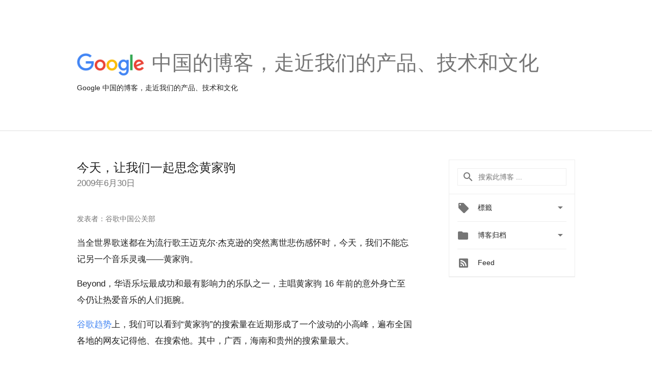

--- FILE ---
content_type: text/html; charset=UTF-8
request_url: https://china.googleblog.com/2009/06/
body_size: 37879
content:
<!DOCTYPE html>
<html class='v2 list-page' dir='ltr' itemscope='' itemtype='http://schema.org/Blog' lang='zh-CN' xmlns='http://www.w3.org/1999/xhtml' xmlns:b='http://www.google.com/2005/gml/b' xmlns:data='http://www.google.com/2005/gml/data' xmlns:expr='http://www.google.com/2005/gml/expr'>
<head>
<link href='https://www.blogger.com/static/v1/widgets/335934321-css_bundle_v2.css' rel='stylesheet' type='text/css'/>
<title>
Google 黑板报: 六月 2009
</title>
<meta content='width=device-width, height=device-height, minimum-scale=1.0, initial-scale=1.0, user-scalable=0' name='viewport'/>
<meta content='IE=Edge' http-equiv='X-UA-Compatible'/>
<meta content='Google 黑板报' property='og:title'/>
<meta content='en_US' property='og:locale'/>
<meta content='https://china.googleblog.com/2009/06/' property='og:url'/>
<meta content='Google 黑板报' property='og:site_name'/>
<!-- Twitter Card properties -->
<meta content='Google 黑板报' property='og:title'/>
<meta content='summary' name='twitter:card'/>
<meta content='@adwords' name='twitter:creator'/>
<link href='https://fonts.googleapis.com/css?family=Roboto:400italic,400,500,500italic,700,700italic' rel='stylesheet' type='text/css'/>
<link href='https://fonts.googleapis.com/icon?family=Material+Icons' rel='stylesheet'/>
<script src='https://ajax.googleapis.com/ajax/libs/jquery/1.11.3/jquery.min.js' type='text/javascript'></script>
<!-- End -->
<style id='page-skin-1' type='text/css'><!--
/*
<Group description="Header Color" selector="header">
<Variable name="header.background.color" description="Header Background"
type="color" default="#ffffff"/>
</Group>
*/
.header-outer {
border-bottom: 1px solid #e0e0e0;
background: #ffffff;
}
html, .Label h2, #sidebar .rss a, .BlogArchive h2, .FollowByEmail h2.title, .widget .post h2 {
font-family: Noto, sans-serif;
}
.plusfollowers h2.title, .post h2.title, .widget h2.title {
font-family: Noto, sans-serif;
}
.widget-item-control {
height: 100%;
}
.widget.Header, #header {
position: relative;
height: 100%;
width: 100%;
}
}
.widget.Header .header-logo1 {
float: left;
margin-right: 15px;
padding-right: 15px;
border-right: 1px solid #ddd;
}
.header-title h2 {
color: rgba(0,0,0,.54);
display: inline-block;
font-size: 40px;
font-family: Noto, sans-serif;
font-weight: normal;
line-height: 48px;
vertical-align: top;
}
.header-inner {
background-repeat: no-repeat;
background-position: right 0px;
}
.post-author,
.byline-author {
font-size: 14px;
font-weight: normal;
color: #757575;
color: rgba(0,0,0,.54);
}
.post-content .img-border {
border: 1px solid rgb(235, 235, 235);
padding: 4px;
}
.header-title a {
text-decoration: none !important;
}
pre {
border: 1px solid #bbbbbb;
margin-top: 1em 0 0 0;
padding: 0.99em;
overflow-x: auto;
overflow-y: auto;
}
pre, code {
font-size: 9pt;
background-color: #fafafa;
line-height: 125%;
font-family: monospace;
}
pre, code {
color: #060;
font: 13px/1.54 "courier new",courier,monospace;
}
.header-left .header-logo1 {
width: 128px !important;
}
.header-desc {
line-height: 20px;
margin-top: 8px;
}
.fb-custom img, .twitter-custom img, .gplus-share img {
cursor: pointer;
opacity: 0.54;
}
.fb-custom img:hover, .twitter-custom img:hover, .gplus-share img:hover {
opacity: 0.87;
}
.fb-like {
width: 80px;
}
.post .share {
float: right;
}
#twitter-share{
border: #CCC solid 1px;
border-radius: 3px;
background-image: -webkit-linear-gradient(top,#ffffff,#dedede);
}
.twitter-follow {
background: url(//4.bp.blogspot.com/-8O7VcmcY32o/VSYkC2vUj7I/AAAAAAAAHeU/7mzo-JFgTgk/s1600/twitter-bird.png) no-repeat left center;
padding-left: 18px;
font: normal normal normal 11px/18px 'Helvetica Neue',Arial,sans-serif;
font-weight: bold;
text-shadow: 0 1px 0 rgba(255,255,255,.5);
cursor: pointer;
margin-bottom: 10px;
}
.twitter-fb {
padding-top: 2px;
}
.fb-follow-button  {
background: -webkit-linear-gradient(#4c69ba, #3b55a0);
background: -moz-linear-gradient(#4c69ba, #3b55a0);
background: linear-gradient(#4c69ba, #3b55a0);
border-radius: 2px;
height: 18px;
padding: 4px 0 0 3px;
width: 57px;
border: #4c69ba solid 1px;
}
.fb-follow-button a {
text-decoration: none !important;
text-shadow: 0 -1px 0 #354c8c;
text-align: center;
white-space: nowrap;
font-size: 11px;
color: white;
vertical-align: top;
}
.fb-follow-button a:visited {
color: white;
}
.fb-follow {
padding: 0px 5px 3px 0px;
width: 14px;
vertical-align: bottom;
}
.gplus-wrapper {
margin-top: 3px;
display: inline-block;
vertical-align: top;
}
.twitter-custom, .gplus-share {
margin-right: 12px;
}
.fb-follow-button{
margin: 10px auto;
}
/** CUSTOM CODE **/

--></style>
<style id='template-skin-1' type='text/css'><!--
.header-outer {
clear: both;
}
.header-inner {
margin: auto;
padding: 0px;
}
.footer-outer {
background: #f5f5f5;
clear: both;
margin: 0;
}
.footer-inner {
margin: auto;
padding: 0px;
}
.footer-inner-2 {
/* Account for right hand column elasticity. */
max-width: calc(100% - 248px);
}
.google-footer-outer {
clear: both;
}
.cols-wrapper, .google-footer-outer, .footer-inner, .header-inner {
max-width: 978px;
margin-left: auto;
margin-right: auto;
}
.cols-wrapper {
margin: auto;
clear: both;
margin-top: 60px;
margin-bottom: 60px;
overflow: hidden;
}
.col-main-wrapper {
float: left;
width: 100%;
}
.col-main {
margin-right: 278px;
max-width: 660px;
}
.col-right {
float: right;
width: 248px;
margin-left: -278px;
}
/* Tweaks for layout mode. */
body#layout .google-footer-outer {
display: none;
}
body#layout .header-outer, body#layout .footer-outer {
background: none;
}
body#layout .header-inner {
height: initial;
}
body#layout .cols-wrapper {
margin-top: initial;
margin-bottom: initial;
}
--></style>
<!-- start all head -->
<meta content='text/html; charset=UTF-8' http-equiv='Content-Type'/>
<meta content='blogger' name='generator'/>
<link href='https://china.googleblog.com/favicon.ico' rel='icon' type='image/x-icon'/>
<link href='https://china.googleblog.com/2009/06/' rel='canonical'/>
<link rel="alternate" type="application/atom+xml" title="Google 黑板报 - Atom" href="https://china.googleblog.com/feeds/posts/default" />
<link rel="alternate" type="application/rss+xml" title="Google 黑板报 - RSS" href="https://china.googleblog.com/feeds/posts/default?alt=rss" />
<link rel="service.post" type="application/atom+xml" title="Google 黑板报 - Atom" href="https://www.blogger.com/feeds/7374490211118734611/posts/default" />
<!--Can't find substitution for tag [blog.ieCssRetrofitLinks]-->
<meta content='https://china.googleblog.com/2009/06/' property='og:url'/>
<meta content='Google 黑板报' property='og:title'/>
<meta content='Google 中国的博客，走近我们的产品、技术和文化' property='og:description'/>
<!-- end all head -->
<base target='_self'/>
<style>
      html {
        font-family: Noto, sans-serif;
        -moz-osx-font-smoothing: grayscale;
        -webkit-font-smoothing: antialiased;
      }
      body {
        padding: 0;
        /* This ensures that the scroll bar is always present, which is needed */
        /* because content render happens after page load; otherwise the header */
        /* would "bounce" in-between states. */
        min-height: 150%;
      }
      h2 {
        font-size: 16px;
      }
      h1, h2, h3, h4, h5 {
        line-height: 2em;
      }
      html, h4, h5, h6 {
        font-size: 14px;
      }
      a, a:visited {
        color: #4184F3;
        text-decoration: none;
      }
      a:focus, a:hover, a:active {
        text-decoration: none;
      }
      .Header {
        margin-top: 15px;
      }
      .Header h1 {
        font-size: 32px;
        font-weight: 300;
        line-height: 32px;
        height: 42px;
      }
      .header-inner .Header .titlewrapper {
        padding: 0;
        margin-top: 30px;
      }
      .header-inner .Header .descriptionwrapper {
        padding: 0;
        margin: 0;
      }
      .cols-wrapper {
        margin-top: 56px;
      }
      .header-outer, .cols-wrapper, .footer-outer, .google-footer-outer {
        padding: 0 60px;
      }
      .header-inner {
        height: 256px;
        position: relative;
      }
      html, .header-inner a {
        color: #212121;
        color: rgba(0,0,0,.87);
      }
      .header-inner .google-logo {
        display: inline-block;
        background-size: contain;
        z-index: 1;
        height: 46px;
        overflow: hidden;
        margin-top: 4px;
        margin-right: 8px;
      }
      .header-left {
        position: absolute;
        top: 50%;
        -webkit-transform: translateY(-50%);
        transform: translateY(-50%);
        margin-top: 12px;
        width: 100%;
      }
      .google-logo {
        margin-left: -4px;
      }
      #google-footer {
        position: relative;
        font-size: 13px;
        list-style: none;
        text-align: right;
      }
      #google-footer a {
        color: #444;
      }
      #google-footer ul {
        margin: 0;
        padding: 0;
        height: 144px;
        line-height: 144px;
      }
      #google-footer ul li {
        display: inline;
      }
      #google-footer ul li:before {
        color: #999;
        content: "\00b7";
        font-weight: bold;
        margin: 5px;
      }
      #google-footer ul li:first-child:before {
        content: '';
      }
      #google-footer .google-logo-dark {
        left: 0;
        margin-top: -16px;
        position: absolute;
        top: 50%;
      }
      /** Sitemap links. **/
      .footer-inner-2 {
        font-size: 14px;
        padding-top: 42px;
        padding-bottom: 74px;
      }
      .footer-inner-2 .HTML h2 {
        color: #212121;
        color: rgba(0,0,0,.87);
        font-size: 14px;
        font-weight: 500;
        padding-left: 0;
        margin: 10px 0;
      }
      .footer-inner-2 .HTML ul {
        font-weight: normal;
        list-style: none;
        padding-left: 0;
      }
      .footer-inner-2 .HTML li {
        line-height: 24px;
        padding: 0;
      }
      .footer-inner-2 li a {
        color: rgba(65,132,243,.87);
      }
      /** Archive widget. **/
      .BlogArchive {
        font-size: 13px;
        font-weight: normal;
      }
      .BlogArchive .widget-content {
        display: none;
      }
      .BlogArchive h2, .Label h2 {
        color: #4184F3;
        text-decoration: none;
      }
      .BlogArchive .hierarchy li {
        display: inline-block;
      }
      /* Specificity needed here to override widget CSS defaults. */
      .BlogArchive #ArchiveList ul li, .BlogArchive #ArchiveList ul ul li {
        margin: 0;
        padding-left: 0;
        text-indent: 0;
      }
      .BlogArchive .intervalToggle {
        cursor: pointer;
      }
      .BlogArchive .expanded .intervalToggle .new-toggle {
        -ms-transform: rotate(180deg);
        transform: rotate(180deg);
      }
      .BlogArchive .new-toggle {
        float: right;
        padding-top: 3px;
        opacity: 0.87;
      }
      #ArchiveList {
        text-transform: uppercase;
      }
      #ArchiveList .expanded > ul:last-child {
        margin-bottom: 16px;
      }
      #ArchiveList .archivedate {
        width: 100%;
      }
      /* Months */
      .BlogArchive .items {
        max-width: 150px;
        margin-left: -4px;
      }
      .BlogArchive .expanded .items {
        margin-bottom: 10px;
        overflow: hidden;
      }
      .BlogArchive .items > ul {
        float: left;
        height: 32px;
      }
      .BlogArchive .items a {
        padding: 0 4px;
      }
      .Label {
        font-size: 13px;
        font-weight: normal;
      }
      .sidebar-icon {
        display: inline-block;
        width: 24px;
        height: 24px;
        vertical-align: middle;
        margin-right: 12px;
        margin-top: -1px
      }
      .Label a {
        margin-right: 4px;
      }
      .Label .widget-content {
        display: none;
      }
      .FollowByEmail {
        font-size: 13px;
        font-weight: normal;
      }
      .FollowByEmail h2 {
        background: url("[data-uri]");
        background-repeat: no-repeat;
        background-position: 0 50%;
        text-indent: 30px;
      }
      .FollowByEmail .widget-content {
        display: none;
      }
      .searchBox input {
        border: 1px solid #eee;
        color: #212121;
        color: rgba(0,0,0,.87);
        font-size: 14px;
        padding: 8px 8px 8px 40px;
        width: 164px;
        font-family: Noto, sans-serif;
        background: url("https://www.gstatic.com/images/icons/material/system/1x/search_grey600_24dp.png") 8px center no-repeat;
      }
      .searchBox ::-webkit-input-placeholder { /* WebKit, Blink, Edge */
        color:    rgba(0,0,0,.54);
      }
      .searchBox :-moz-placeholder { /* Mozilla Firefox 4 to 18 */
        color:    #000;
        opacity:  0.54;
      }
      .searchBox ::-moz-placeholder { /* Mozilla Firefox 19+ */
        color:    #000;
        opacity:  0.54;
      }
      .searchBox :-ms-input-placeholder { /* Internet Explorer 10-11 */
        color:    #757575;
      }
      .widget-item-control {
        margin-top: 0px;
      }
      .section {
        margin: 0;
        padding: 0;
      }
      #sidebar-top {
        border: 1px solid #eee;
      }
      #sidebar-top > div {
        margin: 16px 0;
      }
      .widget ul {
        line-height: 1.6;
      }
      /*main post*/
      .post {
        margin-bottom:30px;
      }
      #main .post .title {
        margin: 0;
      }
      #main .post .title a {
        color: #212121;
        color: rgba(0,0,0,.87);
        font-weight: normal;
        font-size: 24px;
      }
      #main .post .title a:hover {
        text-decoration:none;
        color:#4184F3;
      }
      .message,  #main .post .post-header {
        margin: 0;
        padding: 0;
      }
      #main .post .post-header .caption, #main .post .post-header .labels-caption,  #main .post .post-footer .caption, #main .post .post-footer .labels-caption {
        color: #444;
        font-weight: 500;
      }

      #main .tr-caption-container td {
        text-align: left;
      }

      #main .post .tr-caption {
        color: #757575;
        color: rgba(0,0,0,.54);
        display: block;
        max-width: 560px;
        padding-bottom: 20px;
      }

      #main .post .tr-caption-container {
        line-height: 24px;
        margin: -1px 0 0 0 !important;
        padding: 4px 0;
        text-align: left;
      }

      #main .post .post-header .published{
        font-size:11px;
        font-weight:bold;
      }
      .post-header .publishdate {
        font-size: 17px;
        font-weight:normal;
        color: #757575;
        color: rgba(0,0,0,.54);
      }
      #main .post .post-footer{
        font-size:12px;
        padding-bottom: 21px;
      }
      .label-footer {
        margin-bottom: 12px;
        margin-top: 12px;
      }
      .comment-img {
        margin-right: 16px;
        opacity: 0.54;
        vertical-align: middle;
      }
      #main .post .post-header .published {
        margin-bottom: 40px;
        margin-top: -2px;
      }
      .post .post-content {
        color: #212121;
        color: rgba(0,0,0,.87);
        font-size: 17px;
        margin: 25px 0 36px 0;
        line-height: 32px;
      }
      .post-body .post-content ul, .post-body .post-content ol {
        margin: 16px 0;
        padding: 0 48px;
      }
      .post-summary {
        display: none;
      }
    
      /* Capture section headers. */
      .post-content br + br + b, .post-content .space + .space + b, .post-content .separator + b {
        /*display: inline-block;*/
        margin-bottom: 8px;
        margin-top: 24px;
      }
      .post-content li {
        line-height: 32px;
      }
      /* Override all post images/videos to left align. */
      .post-content > div {
        text-align: left;
      }
      .separator {
        text-align: center !important;
      }
      .post-content .separator > a, .post-content .separator > span {
        margin-left: 0 !important;
      }
      .post-content img {
        max-width: 100%;
        height: auto;
        width: auto;
      }
      .post-content .tr-caption-container img {
        margin-bottom: 12px;
      }
      .post-content iframe, .post-content embed {
        max-width: 100%;
      }
      .post-content .carousel-container {
        margin-bottom: 48px;
      }
      #main .post-content b {
        font-weight: 500;
      }
      /* These are the main paragraph spacing tweaks. */
      #main .post-content br {
        content: ' ';
        display: block;
        padding: 4px;
      }
      .post-content .space {
        display: block;
        height: 8px;
      }
      .post-content iframe + .space, .post-content iframe + br {
        padding: 0 !important;
      }
      #main .post .jump-link {
        margin-bottom:10px;
      }
      .post-content img, .post-content iframe {
        margin: 30px 0 20px 0;
      }
      .post-content > img:first-child, .post-content > iframe:first-child {
        margin-top: 0;
      }
      .col-right .section {
        padding: 0 16px;
      }
      #aside {
        background:#fff;
        border:1px solid #eee;
        border-top: 0;
      }
      #aside .widget {
        margin:0;
      }
      #aside .widget h2, #ArchiveList .toggle + a.post-count-link {
        color: #212121;
        color: rgba(0,0,0,.87);
        font-weight: 400 !important;
        margin: 0;
      }
      #ArchiveList .toggle {
        float: right;
      }
      #ArchiveList .toggle .material-icons {
        padding-top: 4px;
      }
      #sidebar .tab {
        cursor: pointer;
      }
      #sidebar .tab .arrow {
        display: inline-block;
        float: right;
      }
      #sidebar .tab .icon {
        display: inline-block;
        vertical-align: top;
        height: 24px;
        width: 24px;
        margin-right: 13px;
        margin-left: -1px;
        margin-top: 1px;
        color: #757575;
        color: rgba(0,0,0,.54);
      }
      #sidebar .widget-content > :first-child {
        padding-top: 8px;
      }
      #sidebar .active .tab .arrow {
        -ms-transform: rotate(180deg);
        transform: rotate(180deg);
      }
      #sidebar .arrow {
        color: #757575;
        color: rgba(0,0,0,.54);
      }
      #sidebar .widget h2 {
        font-size: 14px;
        line-height: 24px;
        display: inline-block;
      }
      #sidebar .widget .BlogArchive {
        padding-bottom: 8px;
      }
      #sidebar .widget {
        border-bottom: 1px solid #eee;
        box-shadow: 0px 1px 0 white;
        margin-bottom: 0;
        padding: 14px 0;
        min-height: 20px;
      }
      #sidebar .widget:last-child {
        border-bottom: none;
        box-shadow: none;
        margin-bottom: 0;
      }
      #sidebar ul {
        margin: 0;
        padding: 0;
      }
      #sidebar ul li {
        list-style:none;
        padding:0;
      }
      #sidebar ul li a {
        line-height: 32px;
      }
      #sidebar .archive {
        background-image: url("[data-uri]");
        height: 24px;
        line-height: 24px;
        padding-left: 30px;
      }
      #sidebar .labels {
        background-image: url("[data-uri]");
        height: 20px;
        line-height: 20px;
        padding-left: 30px;
      }
      #sidebar .rss a {
        background-image: url("[data-uri]");
      }
      #sidebar .subscription a {
        background-image: url("[data-uri]");
      }
      #sidebar-bottom {
        background: #f5f5f5;
        border-top:1px solid #eee;
      }
      #sidebar-bottom .widget {
        border-bottom: 1px solid #e0e0e0;
        padding: 15px 0;
        text-align: center;
      }
      #sidebar-bottom > div:last-child {
        border-bottom: 0;
      }
      #sidebar-bottom .text {
        line-height: 20px;
      }
      /* Home, forward, and backward pagination. */
      .blog-pager {
        border-top : 1px #e0e0e0 solid;
        padding-top: 10px;
        margin-top: 15px;
        text-align: right !important;
      }
      #blog-pager {
        margin-botom: 0;
        margin-top: -14px;
        padding: 16px 0 0 0;
      }
      #blog-pager a {
        display: inline-block;
      }
      .blog-pager i.disabled {
        opacity: 0.2 !important;
      }
      .blog-pager i {
        color: black;
        margin-left: 16px;
        opacity: 0.54;
      }
      .blog-pager i:hover, .blog-pager i:active {
        opacity: 0.87;
      }
      #blog-pager-older-link, #blog-pager-newer-link {
        float: none;
      }
      .gplus-profile {
        background-color: #fafafa;
        border: 1px solid #eee;
        overflow: hidden;
        width: 212px;
      }
      .gplus-profile-inner {
        margin-left: -1px;
        margin-top: -1px;
      }
      /* Sidebar follow buttons. */
      .followgooglewrapper {
        padding: 12px 0 0 0;
      }
      .loading {
        visibility: hidden;
      }
      .detail-page .post-footer .cmt_iframe_holder {
        padding-top: 40px !important;
      }
      /** Desktop **/
      @media (max-width: 900px) {
        .col-right {
          display: none;
        }
        .col-main {
          margin-right: 0;
          min-width: initial;
        }
        .footer-outer {
          display: none;
        }
        .cols-wrapper {
          min-width: initial;
        }
        .google-footer-outer {
          background-color: #f5f5f5;
        }
      }
      /** Tablet **/
      @media (max-width: 712px) {
        .header-outer, .cols-wrapper, .footer-outer, .google-footer-outer {
          padding: 0 40px;
        }
      }
      /* An extra breakpoint accommodating for long blog titles. */
      @media (max-width: 600px) {
        .header-left {
          height: 100%;
          top: inherit;
          margin-top: 0;
          -webkit-transform: initial;
          transform: initial;
        }
        .header-title {
          margin-top: 18px;
        }
        .header-inner .google-logo {
          height: 40px;
          margin-top: 3px;
        }
        .header-inner .google-logo img {
          height: 42px;
        }
        .header-title h2 {
          font-size: 32px;
          line-height: 40px;
        }
        .header-desc {
          bottom: 24px;
          position: absolute;
        }
      }
      /** Mobile/small desktop window; also landscape. **/
      @media (max-width: 480px), (max-height: 480px) {
        .header-outer, .cols-wrapper, .footer-outer, .google-footer-outer {
          padding: 0 16px;
        }
        .cols-wrapper {
          margin-top: 0;
        }
        .post-header .publishdate, .post .post-content {
          font-size: 16px;
        }
        .post .post-content {
          line-height: 28px;
          margin-bottom: 30px;
        }
        .post {
          margin-top: 30px;
        }
        .byline-author {
          display: block;
          font-size: 12px;
          line-height: 24px;
          margin-top: 6px;
        }
        #main .post .title a {
          font-weight: 500;
          color: #4c4c4c;
          color: rgba(0,0,0,.70);
        }
        #main .post .post-header {
          padding-bottom: 12px;
        }
        #main .post .post-header .published {
          margin-bottom: -8px;
          margin-top: 3px;
        }
        .post .read-more {
          display: block;
          margin-top: 14px;
        }
        .post .tr-caption {
          font-size: 12px;
        }
        #main .post .title a {
          font-size: 20px;
          line-height: 30px;
        }
        .post-content iframe {
          /* iframe won't keep aspect ratio when scaled down. */
          max-height: 240px;
        }
        .post-content .separator img, .post-content .tr-caption-container img, .post-content iframe {
          margin-left: -16px;
          max-width: inherit;
          width: calc(100% + 32px);
        }
        .post-content table, .post-content td {
          width: 100%;
        }
        #blog-pager {
          margin: 0;
          padding: 16px 0;
        }
        /** List page tweaks. **/
        .list-page .post-original {
          display: none;
        }
        .list-page .post-summary {
          display: block;
        }
        .list-page .comment-container {
          display: none;
        } 
        .list-page #blog-pager {
          padding-top: 0;
          border: 0;
          margin-top: -8px;
        }
        .list-page .label-footer {
          display: none;
        }
        .list-page #main .post .post-footer {
          border-bottom: 1px solid #eee;
          margin: -16px 0 0 0;
          padding: 0 0 20px 0;
        }
        .list-page .post .share {
          display: none;
        }
        /** Detail page tweaks. **/
        .detail-page .post-footer .cmt_iframe_holder {
          padding-top: 32px !important;
        }
        .detail-page .label-footer {
          margin-bottom: 0;
        }
        .detail-page #main .post .post-footer {
          padding-bottom: 0;
        }
        .detail-page #comments {
          display: none;
        }
      }
      [data-about-pullquote], [data-is-preview], [data-about-syndication] {
        display: none;
      }
    </style>
<noscript>
<style>
        .loading { visibility: visible }</style>
</noscript>
<link href='https://www.blogger.com/dyn-css/authorization.css?targetBlogID=7374490211118734611&amp;zx=0089f285-5187-4ea0-857a-c37f515144a5' media='none' onload='if(media!=&#39;all&#39;)media=&#39;all&#39;' rel='stylesheet'/><noscript><link href='https://www.blogger.com/dyn-css/authorization.css?targetBlogID=7374490211118734611&amp;zx=0089f285-5187-4ea0-857a-c37f515144a5' rel='stylesheet'/></noscript>
<meta name='google-adsense-platform-account' content='ca-host-pub-1556223355139109'/>
<meta name='google-adsense-platform-domain' content='blogspot.com'/>

</head>
<body>
<script type='text/javascript'>
      //<![CDATA[
      var axel = Math.random() + "";
      var a = axel * 10000000000000;
      document.write('<iframe src="https://2542116.fls.doubleclick.net/activityi;src=2542116;type=gblog;cat=googl0;ord=ord=' + a + '?" width="1" height="1" frameborder="0" style="display:none"></iframe>');
      //]]>
    </script>
<noscript>
<img alt='' height='1' src='https://ad.doubleclick.net/ddm/activity/src=2542116;type=gblog;cat=googl0;ord=1?' width='1'/>
</noscript>
<!-- Header -->
<div class='header-outer'>
<div class='header-inner'>
<div class='section' id='header'><div class='widget Header' data-version='1' id='Header1'>
<div class='header-left'>
<div class='header-title'>
<a class='google-logo' href='https://china.googleblog.com/'>
<img height='50' src='https://www.gstatic.com/images/branding/googlelogo/2x/googlelogo_color_150x54dp.png'/>
</a>
<a href='/.'>
<h2>
           中国的博客&#65292;走近我们的产品&#12289;技术和文化
          </h2>
</a>
</div>
<div class='header-desc'>
Google 中国的博客&#65292;走近我们的产品&#12289;技术和文化
</div>
</div>
</div></div>
</div>
</div>
<!-- all content wrapper start -->
<div class='cols-wrapper loading'>
<div class='col-main-wrapper'>
<div class='col-main'>
<div class='section' id='main'><div class='widget Blog' data-version='1' id='Blog1'>
<div class='post' data-id='6144534430323113828' itemscope='' itemtype='http://schema.org/BlogPosting'>
<h2 class='title' itemprop='name'>
<a href='https://china.googleblog.com/2009/06/blog-post_862.html' itemprop='url' title='今天，让我们一起思念黄家驹'>
今天&#65292;让我们一起思念黄家驹
</a>
</h2>
<div class='post-header'>
<div class='published'>
<span class='publishdate' itemprop='datePublished'>
2009年6月30日
</span>
</div>
</div>
<div class='post-body'>
<div class='post-content' itemprop='articleBody'>
<script type='text/template'>
                          <span class="byline-author">发表者&#65306;谷歌中国公关部</span> <br /><br />当全世界歌迷都在为流行歌王迈克尔&#183;杰克逊的突然离世悲伤感怀时&#65292;今天&#65292;我们不能忘记另一个音乐灵魂&#8212;&#8212;黄家驹&#12290; <br /><br />Beyond&#65292;华语乐坛最成功和最有影响力的乐队之一&#65292;主唱黄家驹 16 年前的意外身亡至今仍让热爱音乐的人们扼腕&#12290; <br /><br /><a href="http://www.google.cn/trends?q=%E9%BB%84%E5%AE%B6%E9%A9%B9&amp;ctab=0&amp;geo=cn&amp;geor=all&amp;date=2009&amp;sort=0" target="_blank"> 谷歌趋势</a>上&#65292;我们可以看到&#8220;黄家驹&#8221;的搜索量在近期形成了一个波动的小高峰&#65292;遍布全国各地的网友记得他&#12289;在搜索他&#12290;其中&#65292;广西&#65292;海南和贵州的搜索量最大&#12290; <br />&nbsp;&nbsp;&nbsp;&nbsp;<a href="//4.bp.blogspot.com/_ZIq6aT_S-eg/S5Yy92i_SpI/AAAAAAAALC4/CKzVNe_6_os/s1600/file-711247.jpg" target="_blank"><br /><img alt="" border="0" src="//1.bp.blogspot.com/_ZIq6aT_S-eg/S5Yy9fr4vEI/AAAAAAAALC0/QH13m90p15U/s1600/file-711244.jpg" style="border: 1px solid grey;"></a><br /><br />&#8220;生命不在乎得到什么&#65292;只在乎做过什么&#8221; <br />&#8220;只要有音乐&#65292;就不会有世界末日&#65281;&#8221; <br /><br />喜欢黄家驹的朋友可以用<a href="http://www.google.cn/music/artist?id=A887b2d5bdd631594" target="_blank">谷歌音乐搜索</a>重温黄家驹经典的演唱会&#65292;重温那些饱满的音符&#12289;振奋人心的词句&#12290; <br />让我们在音乐中思念他吧&#12290; <br />&nbsp;&nbsp;&nbsp;&nbsp;<a href="//1.bp.blogspot.com/_ZIq6aT_S-eg/S5ZDqFK6jSI/AAAAAAAANKc/Mi19oFFeegw/s1600/new-760157.jpg" target="_blank"><br /><img alt="" border="0" src="//1.bp.blogspot.com/_ZIq6aT_S-eg/S5ZDpfLXJeI/AAAAAAAANKY/c9Q7ATg6RZU/s1600/new-760152.jpg" style="border: 1px solid grey;"></a><br />&nbsp;&nbsp;&nbsp;&nbsp;<a href="//4.bp.blogspot.com/_ZIq6aT_S-eg/S5Y8zdkMauI/AAAAAAAAMHw/9a9ZRh3FFiY/s1600/file-796746.jpg" target="_blank"><br /><img alt="" border="0" src="//1.bp.blogspot.com/_ZIq6aT_S-eg/S5Y8yv3wWcI/AAAAAAAAMHs/SNW_OUyuE2c/s1600/file-796741.jpg" style="border: 1px solid grey;"></a><br /><br />人已远&#65292;爱犹在&#12290; <br />音乐中我们回忆着那个人&#65292;那段岁月&#8230;&#8230;
                        </script>
<noscript>
<span class="byline-author">发表者&#65306;谷歌中国公关部</span> <br /><br />当全世界歌迷都在为流行歌王迈克尔&#183;杰克逊的突然离世悲伤感怀时&#65292;今天&#65292;我们不能忘记另一个音乐灵魂&#8212;&#8212;黄家驹&#12290; <br /><br />Beyond&#65292;华语乐坛最成功和最有影响力的乐队之一&#65292;主唱黄家驹 16 年前的意外身亡至今仍让热爱音乐的人们扼腕&#12290; <br /><br /><a href="http://www.google.cn/trends?q=%E9%BB%84%E5%AE%B6%E9%A9%B9&amp;ctab=0&amp;geo=cn&amp;geor=all&amp;date=2009&amp;sort=0" target="_blank"> 谷歌趋势</a>上&#65292;我们可以看到&#8220;黄家驹&#8221;的搜索量在近期形成了一个波动的小高峰&#65292;遍布全国各地的网友记得他&#12289;在搜索他&#12290;其中&#65292;广西&#65292;海南和贵州的搜索量最大&#12290; <br />&nbsp;&nbsp;&nbsp;&nbsp;<a href="//4.bp.blogspot.com/_ZIq6aT_S-eg/S5Yy92i_SpI/AAAAAAAALC4/CKzVNe_6_os/s1600/file-711247.jpg" target="_blank"><br /><img alt="" border="0" src="//1.bp.blogspot.com/_ZIq6aT_S-eg/S5Yy9fr4vEI/AAAAAAAALC0/QH13m90p15U/s1600/file-711244.jpg" style="border: 1px solid grey;"></a><br /><br />&#8220;生命不在乎得到什么&#65292;只在乎做过什么&#8221; <br />&#8220;只要有音乐&#65292;就不会有世界末日&#65281;&#8221; <br /><br />喜欢黄家驹的朋友可以用<a href="http://www.google.cn/music/artist?id=A887b2d5bdd631594" target="_blank">谷歌音乐搜索</a>重温黄家驹经典的演唱会&#65292;重温那些饱满的音符&#12289;振奋人心的词句&#12290; <br />让我们在音乐中思念他吧&#12290; <br />&nbsp;&nbsp;&nbsp;&nbsp;<a href="//1.bp.blogspot.com/_ZIq6aT_S-eg/S5ZDqFK6jSI/AAAAAAAANKc/Mi19oFFeegw/s1600/new-760157.jpg" target="_blank"><br /><img alt="" border="0" src="//1.bp.blogspot.com/_ZIq6aT_S-eg/S5ZDpfLXJeI/AAAAAAAANKY/c9Q7ATg6RZU/s1600/new-760152.jpg" style="border: 1px solid grey;"></a><br />&nbsp;&nbsp;&nbsp;&nbsp;<a href="//4.bp.blogspot.com/_ZIq6aT_S-eg/S5Y8zdkMauI/AAAAAAAAMHw/9a9ZRh3FFiY/s1600/file-796746.jpg" target="_blank"><br /><img alt="" border="0" src="//1.bp.blogspot.com/_ZIq6aT_S-eg/S5Y8yv3wWcI/AAAAAAAAMHs/SNW_OUyuE2c/s1600/file-796741.jpg" style="border: 1px solid grey;"></a><br /><br />人已远&#65292;爱犹在&#12290; <br />音乐中我们回忆着那个人&#65292;那段岁月&#8230;&#8230;
</noscript>
</div>
</div>
<div class='share'>
<span class='twitter-custom social-wrapper' data-href='http://twitter.com/share?text=Google 黑板报:今天，让我们一起思念黄家驹&url=https://china.googleblog.com/2009/06/blog-post_862.html&via=adwords'>
<img alt='Share on Twitter' height='24' src='https://www.gstatic.com/images/icons/material/system/2x/post_twitter_black_24dp.png' width='24'/>
</span>
<span class='fb-custom social-wrapper' data-href='https://www.facebook.com/sharer.php?u=https://china.googleblog.com/2009/06/blog-post_862.html'>
<img alt='Share on Facebook' height='24' src='https://www.gstatic.com/images/icons/material/system/2x/post_facebook_black_24dp.png' width='24'/>
</span>
</div>
<div class='comment-container'>
<i class='comment-img material-icons'>
                            &#57529;
                          </i>
<span class='cmt_count_iframe_holder' data-count='0' data-onclick='' data-post-url='https://china.googleblog.com/2009/06/blog-post_862.html' data-url='https://china.googleblog.com/2009/06/blog-post_862.html' style='color: #4184F3;'></span>
</div>
<div class='post-footer'>
<div class='cmt_iframe_holder' data-href='https://china.googleblog.com/2009/06/blog-post_862.html' data-viewtype='FILTERED_POSTMOD'></div>
<a href='https://plus.google.com/112374322230920073195' rel='author' style='display:none;'>
                        Google
                      </a>
<div class='label-footer'>
</div>
</div>
</div>
<div class='post' data-id='8616174130771672981' itemscope='' itemtype='http://schema.org/BlogPosting'>
<h2 class='title' itemprop='name'>
<a href='https://china.googleblog.com/2009/06/blog-post_875.html' itemprop='url' title='感谢论坛的超级用户'>
感谢论坛的超级用户
</a>
</h2>
<div class='post-header'>
<div class='published'>
<span class='publishdate' itemprop='datePublished'>
2009年6月30日
</span>
</div>
</div>
<div class='post-body'>
<div class='post-content' itemprop='articleBody'>
<script type='text/template'>
                          <span class="byline-author">转载自<a href="http://www.googlechinawebmaster.com/2009/06/google.html" target="_blank">谷歌中文网站管理员博客</a><br /><br /><span class="byline-author"  style="color:#000000;">发表者: 马婞&#65292;搜索质量组</span><br /><br /></span><a href="//www.google.com/support/forum/p/webmasters?hl=zh-CN"><span style="font-size:100%;">谷歌中文网站管理员支持论坛</span></a><span style="font-size:100%;color:#000000;">是在 2009 年 3 月正式搬到了这个新的平台上&#12290;在过去的三个月里&#65292;我们很高兴地看到很多原来论坛上的老朋友&#65292;和来自各地的新朋友在这里重新注册&#12290;目前我们已经有将近 1500 名用户&#65292;和十几名&#8220;二级&#8221;以上的用户&#12290;<br /><br />在这个过程中有很多用户给予了我们很大的支持&#65292;他们长期以来一直热心地帮助别人&#65292;解答问题&#65292;我们希望对他们表示感谢&#12290;&#8220;超级用户&#8221; 的活动是我们论坛的一个传统&#65292;是我们用来表达感谢的方式&#65292;感谢他们的参与&#65292;积极热心地帮助大家&#65292;让这里的新老用户都感受到论坛的热烈气氛&#12290;我们非常高兴的告诉大家&#65292;我们已经在新的</span><a href="//www.google.com/support/forum/p/webmasters?hl=zh-CN"><span style="font-size:100%;">谷歌中文网站管理员支持论坛</span></a><span style="font-size:100%;"><span style="color:#000000;">里面正式启动了&#8220;超级用户&#8221; 的活动&#12290;<br /></span><br /><span style="color:#000000;">经过谷歌中文网站管理员支持论坛小组的讨论&#65292;我们评选出了新一轮的超级用户:&#8220;</span></span><a href="//www.google.com/support/forum/p/webmasters/user?userid=15718438668173200303&amp;hl=zh-CN"><span style="font-size:100%;">唏嘘一世</span></a><span style="font-size:100%;color:#000000;">&#8221;&#12290;他在论坛里不仅提出问题&#65292;而且与大家分享了很多经验&#12290;在过去的几个月里&#65292;他一直都非常活跃&#12289;积极地帮助其他用户&#65292;为大家热心地提出了很多有用的建议&#65292;发表了 160 多条回复&#12290;在向他表示祝贺的同时&#65292;我们也期待将来有更多的&#8220;超级用户&#8221; 的出现&#65281;</span>
                        </script>
<noscript>
<span class="byline-author">转载自<a href="http://www.googlechinawebmaster.com/2009/06/google.html" target="_blank">谷歌中文网站管理员博客</a><br /><br /><span class="byline-author"  style="color:#000000;">发表者: 马婞&#65292;搜索质量组</span><br /><br /></span><a href="//www.google.com/support/forum/p/webmasters?hl=zh-CN"><span style="font-size:100%;">谷歌中文网站管理员支持论坛</span></a><span style="font-size:100%;color:#000000;">是在 2009 年 3 月正式搬到了这个新的平台上&#12290;在过去的三个月里&#65292;我们很高兴地看到很多原来论坛上的老朋友&#65292;和来自各地的新朋友在这里重新注册&#12290;目前我们已经有将近 1500 名用户&#65292;和十几名&#8220;二级&#8221;以上的用户&#12290;<br /><br />在这个过程中有很多用户给予了我们很大的支持&#65292;他们长期以来一直热心地帮助别人&#65292;解答问题&#65292;我们希望对他们表示感谢&#12290;&#8220;超级用户&#8221; 的活动是我们论坛的一个传统&#65292;是我们用来表达感谢的方式&#65292;感谢他们的参与&#65292;积极热心地帮助大家&#65292;让这里的新老用户都感受到论坛的热烈气氛&#12290;我们非常高兴的告诉大家&#65292;我们已经在新的</span><a href="//www.google.com/support/forum/p/webmasters?hl=zh-CN"><span style="font-size:100%;">谷歌中文网站管理员支持论坛</span></a><span style="font-size:100%;"><span style="color:#000000;">里面正式启动了&#8220;超级用户&#8221; 的活动&#12290;<br /></span><br /><span style="color:#000000;">经过谷歌中文网站管理员支持论坛小组的讨论&#65292;我们评选出了新一轮的超级用户:&#8220;</span></span><a href="//www.google.com/support/forum/p/webmasters/user?userid=15718438668173200303&amp;hl=zh-CN"><span style="font-size:100%;">唏嘘一世</span></a><span style="font-size:100%;color:#000000;">&#8221;&#12290;他在论坛里不仅提出问题&#65292;而且与大家分享了很多经验&#12290;在过去的几个月里&#65292;他一直都非常活跃&#12289;积极地帮助其他用户&#65292;为大家热心地提出了很多有用的建议&#65292;发表了 160 多条回复&#12290;在向他表示祝贺的同时&#65292;我们也期待将来有更多的&#8220;超级用户&#8221; 的出现&#65281;</span>
</noscript>
</div>
</div>
<div class='share'>
<span class='twitter-custom social-wrapper' data-href='http://twitter.com/share?text=Google 黑板报:感谢论坛的超级用户&url=https://china.googleblog.com/2009/06/blog-post_875.html&via=adwords'>
<img alt='Share on Twitter' height='24' src='https://www.gstatic.com/images/icons/material/system/2x/post_twitter_black_24dp.png' width='24'/>
</span>
<span class='fb-custom social-wrapper' data-href='https://www.facebook.com/sharer.php?u=https://china.googleblog.com/2009/06/blog-post_875.html'>
<img alt='Share on Facebook' height='24' src='https://www.gstatic.com/images/icons/material/system/2x/post_facebook_black_24dp.png' width='24'/>
</span>
</div>
<div class='comment-container'>
<i class='comment-img material-icons'>
                            &#57529;
                          </i>
<span class='cmt_count_iframe_holder' data-count='0' data-onclick='' data-post-url='https://china.googleblog.com/2009/06/blog-post_875.html' data-url='https://china.googleblog.com/2009/06/blog-post_875.html' style='color: #4184F3;'></span>
</div>
<div class='post-footer'>
<div class='cmt_iframe_holder' data-href='https://china.googleblog.com/2009/06/blog-post_875.html' data-viewtype='FILTERED_POSTMOD'></div>
<a href='https://plus.google.com/112374322230920073195' rel='author' style='display:none;'>
                        Google
                      </a>
<div class='label-footer'>
</div>
</div>
</div>
<div class='post' data-id='1293361309661574555' itemscope='' itemtype='http://schema.org/BlogPosting'>
<h2 class='title' itemprop='name'>
<a href='https://china.googleblog.com/2009/06/blog-post_2500.html' itemprop='url' title='用谷歌看世界：水援助组织'>
用谷歌看世界&#65306;水援助组织
</a>
</h2>
<div class='post-header'>
<div class='published'>
<span class='publishdate' itemprop='datePublished'>
2009年6月29日
</span>
</div>
</div>
<div class='post-body'>
<div class='post-content' itemprop='articleBody'>
<script type='text/template'>
                          <span class="byline-author">发表者&#65306;谷歌中国公关部</span> <br /><br />清洁干净的水是生活必需&#65292;但是世界上有八分之一的人口不能享用洁净的水&#65292;另外&#65292;由于缺乏卫生保障&#65292;每年超过两百万人死于与水相关的疾病&#12290;在谷歌地球&#65292;你可以看到水援助组织&#65288;WaterAids&#65289;为此做出的努力&#12290; <br /><br /><a href="http://earth.google.com/gallery/kmz/geo_wateraid.kmz" target="_blank"> 埃塞俄比亚</a>是世界上供水覆盖率是最低的国家之一&#12290;在埃塞俄比亚只有 22 &#65285; 的人能饮用洁净的水&#65292;只有 13 &#65285; 的人有卫生设施&#12290;在埃塞俄比亚&#65292;水援助组织与 8 个主要伙伴合作&#65292;包括非政府组织和当地政府&#65292;以改善当地供水&#12290;该地区的地形复杂多变&#65292;需要不同的供水方案&#65292;比如在高原耕地就需要钻井取水&#12290;<br />&nbsp;&nbsp;&nbsp;&nbsp;<a href="//4.bp.blogspot.com/_ZIq6aT_S-eg/S5ZICCUVcSI/AAAAAAAANcM/ardULP-AAPc/s1600/water-773498.jpg" target="_blank"><br /><img alt="" border="0" src="//2.bp.blogspot.com/_ZIq6aT_S-eg/S5ZIBuZVCUI/AAAAAAAANcI/1ovn8Yo4E6U/s1600/water-773493.jpg" style="border: 1px solid grey;"></a><br /><br />水援助组织也一直在加强与各国伙伴的合作关系&#65292;以便得到多方协助&#65292;改善当地的个人卫生和环境卫生&#12290;在孟加拉的<a href="http://earth.google.com/gallery/kmz/geo_wateraid.kmz" target="_blank"><br />Indramoni Para</a> 地区&#65292;水援助组织的合作伙伴 Green Hill 召开卫生会议&#65292;他们使用图片卡的方式教给人民卫生知识&#12290;现在&#65292;孟加拉 13 岁的小女孩 Kripa 已经知道&#65292; &#8220;如厕后要你必须用肥皂洗手&#65292;因为不这样你可能感染细菌&#65292;最终得病&#12290;&#8221;<br />&nbsp;&nbsp;&nbsp;&nbsp;<a href="//2.bp.blogspot.com/_ZIq6aT_S-eg/S5ZIE7fDrKI/AAAAAAAANco/Tyg65lh_PjA/s1600/waterAid-773463.jpg" target="_blank"><br /><img alt="" border="0" src="//1.bp.blogspot.com/_ZIq6aT_S-eg/S5ZIETenAoI/AAAAAAAANck/T6D_ehx6AiY/s1600/waterAid-773458.jpg" style="border: 1px solid grey;"></a>
                        </script>
<noscript>
<span class="byline-author">发表者&#65306;谷歌中国公关部</span> <br /><br />清洁干净的水是生活必需&#65292;但是世界上有八分之一的人口不能享用洁净的水&#65292;另外&#65292;由于缺乏卫生保障&#65292;每年超过两百万人死于与水相关的疾病&#12290;在谷歌地球&#65292;你可以看到水援助组织&#65288;WaterAids&#65289;为此做出的努力&#12290; <br /><br /><a href="http://earth.google.com/gallery/kmz/geo_wateraid.kmz" target="_blank"> 埃塞俄比亚</a>是世界上供水覆盖率是最低的国家之一&#12290;在埃塞俄比亚只有 22 &#65285; 的人能饮用洁净的水&#65292;只有 13 &#65285; 的人有卫生设施&#12290;在埃塞俄比亚&#65292;水援助组织与 8 个主要伙伴合作&#65292;包括非政府组织和当地政府&#65292;以改善当地供水&#12290;该地区的地形复杂多变&#65292;需要不同的供水方案&#65292;比如在高原耕地就需要钻井取水&#12290;<br />&nbsp;&nbsp;&nbsp;&nbsp;<a href="//4.bp.blogspot.com/_ZIq6aT_S-eg/S5ZICCUVcSI/AAAAAAAANcM/ardULP-AAPc/s1600/water-773498.jpg" target="_blank"><br /><img alt="" border="0" src="//2.bp.blogspot.com/_ZIq6aT_S-eg/S5ZIBuZVCUI/AAAAAAAANcI/1ovn8Yo4E6U/s1600/water-773493.jpg" style="border: 1px solid grey;"></a><br /><br />水援助组织也一直在加强与各国伙伴的合作关系&#65292;以便得到多方协助&#65292;改善当地的个人卫生和环境卫生&#12290;在孟加拉的<a href="http://earth.google.com/gallery/kmz/geo_wateraid.kmz" target="_blank"><br />Indramoni Para</a> 地区&#65292;水援助组织的合作伙伴 Green Hill 召开卫生会议&#65292;他们使用图片卡的方式教给人民卫生知识&#12290;现在&#65292;孟加拉 13 岁的小女孩 Kripa 已经知道&#65292; &#8220;如厕后要你必须用肥皂洗手&#65292;因为不这样你可能感染细菌&#65292;最终得病&#12290;&#8221;<br />&nbsp;&nbsp;&nbsp;&nbsp;<a href="//2.bp.blogspot.com/_ZIq6aT_S-eg/S5ZIE7fDrKI/AAAAAAAANco/Tyg65lh_PjA/s1600/waterAid-773463.jpg" target="_blank"><br /><img alt="" border="0" src="//1.bp.blogspot.com/_ZIq6aT_S-eg/S5ZIETenAoI/AAAAAAAANck/T6D_ehx6AiY/s1600/waterAid-773458.jpg" style="border: 1px solid grey;"></a>
</noscript>
</div>
</div>
<div class='share'>
<span class='twitter-custom social-wrapper' data-href='http://twitter.com/share?text=Google 黑板报:用谷歌看世界：水援助组织&url=https://china.googleblog.com/2009/06/blog-post_2500.html&via=adwords'>
<img alt='Share on Twitter' height='24' src='https://www.gstatic.com/images/icons/material/system/2x/post_twitter_black_24dp.png' width='24'/>
</span>
<span class='fb-custom social-wrapper' data-href='https://www.facebook.com/sharer.php?u=https://china.googleblog.com/2009/06/blog-post_2500.html'>
<img alt='Share on Facebook' height='24' src='https://www.gstatic.com/images/icons/material/system/2x/post_facebook_black_24dp.png' width='24'/>
</span>
</div>
<div class='comment-container'>
<i class='comment-img material-icons'>
                            &#57529;
                          </i>
<span class='cmt_count_iframe_holder' data-count='0' data-onclick='' data-post-url='https://china.googleblog.com/2009/06/blog-post_2500.html' data-url='https://china.googleblog.com/2009/06/blog-post_2500.html' style='color: #4184F3;'></span>
</div>
<div class='post-footer'>
<div class='cmt_iframe_holder' data-href='https://china.googleblog.com/2009/06/blog-post_2500.html' data-viewtype='FILTERED_POSTMOD'></div>
<a href='https://plus.google.com/112374322230920073195' rel='author' style='display:none;'>
                        Google
                      </a>
<div class='label-footer'>
</div>
</div>
</div>
<div class='post' data-id='4031631255580803256' itemscope='' itemtype='http://schema.org/BlogPosting'>
<h2 class='title' itemprop='name'>
<a href='https://china.googleblog.com/2009/06/blog-post_2946.html' itemprop='url' title='“迈克尔•杰克逊”纪念专题上线谷歌移动搜索首页'>
&#8220;迈克尔&#8226;杰克逊&#8221;纪念专题上线谷歌移动搜索首页
</a>
</h2>
<div class='post-header'>
<div class='published'>
<span class='publishdate' itemprop='datePublished'>
2009年6月26日
</span>
</div>
</div>
<div class='post-body'>
<div class='post-content' itemprop='articleBody'>
<script type='text/template'>
                          <span class="byline-author">发表者&#65306;谷歌中国公关部</span> <br /><br />为了纪念音乐巨星&#8220;流行音乐之王&#8221;迈克尔&#8226;杰克逊&#65292;谷歌移动搜索首页也推出&#8220;迈克尔&#8226;杰克逊&#8221;专题链接&#65292;为广大歌迷提供有关迈克尔&#8226;杰克逊的资讯&#12289;视频和图片等专题内容&#12290;大家用手机登陆谷歌 (www.g.cn)&#65292;就能在首页上看到纪念迈克尔&#8226;杰克逊专题的链接&#12290;<br /><br />迈克尔&#8226;杰克逊的一生属于音乐&#65292;他的音乐赋予我们的世界以新的生命意义&#12290;打开谷歌移动搜索&#65292;点击搜索框下方的&#8220;纪念迈克尔&#8226;杰克逊&#8221;链接&#65292;就可以搜索到迈克尔&#8226;杰克逊 60 年代中期出道以来的 40 多年的音乐历程. <br /><br />让我们重温迈克尔&#8226;杰克逊的生平&#65292;纪念永远逝去的音乐天才&#12290;<br />&nbsp;&nbsp;&nbsp;&nbsp;<a href="//4.bp.blogspot.com/_ZIq6aT_S-eg/S5YpesWFCEI/AAAAAAAAKdw/PED4c1-WgwI/s1600/a-762591.jpg" target="_blank"><br /><img alt="" border="0" src="//1.bp.blogspot.com/_ZIq6aT_S-eg/S5YpeSpZ8UI/AAAAAAAAKds/ncJaSDhvZfc/s1600/a-762589.jpg" style="border: 1px solid grey;"></a><br />&nbsp;&nbsp;&nbsp;&nbsp;<a href="//4.bp.blogspot.com/_ZIq6aT_S-eg/S5YpfAuijuI/AAAAAAAAKd4/2Zoq3P6Q8cM/s1600/b-762593.jpg" target="_blank"><br /><img alt="" border="0" src="//4.bp.blogspot.com/_ZIq6aT_S-eg/S5Ype_IgA_I/AAAAAAAAKd0/6X_s_IMxizw/s1600/b-762592.jpg" style="border: 1px solid grey;"></a>
                        </script>
<noscript>
<span class="byline-author">发表者&#65306;谷歌中国公关部</span> <br /><br />为了纪念音乐巨星&#8220;流行音乐之王&#8221;迈克尔&#8226;杰克逊&#65292;谷歌移动搜索首页也推出&#8220;迈克尔&#8226;杰克逊&#8221;专题链接&#65292;为广大歌迷提供有关迈克尔&#8226;杰克逊的资讯&#12289;视频和图片等专题内容&#12290;大家用手机登陆谷歌 (www.g.cn)&#65292;就能在首页上看到纪念迈克尔&#8226;杰克逊专题的链接&#12290;<br /><br />迈克尔&#8226;杰克逊的一生属于音乐&#65292;他的音乐赋予我们的世界以新的生命意义&#12290;打开谷歌移动搜索&#65292;点击搜索框下方的&#8220;纪念迈克尔&#8226;杰克逊&#8221;链接&#65292;就可以搜索到迈克尔&#8226;杰克逊 60 年代中期出道以来的 40 多年的音乐历程. <br /><br />让我们重温迈克尔&#8226;杰克逊的生平&#65292;纪念永远逝去的音乐天才&#12290;<br />&nbsp;&nbsp;&nbsp;&nbsp;<a href="//4.bp.blogspot.com/_ZIq6aT_S-eg/S5YpesWFCEI/AAAAAAAAKdw/PED4c1-WgwI/s1600/a-762591.jpg" target="_blank"><br /><img alt="" border="0" src="//1.bp.blogspot.com/_ZIq6aT_S-eg/S5YpeSpZ8UI/AAAAAAAAKds/ncJaSDhvZfc/s1600/a-762589.jpg" style="border: 1px solid grey;"></a><br />&nbsp;&nbsp;&nbsp;&nbsp;<a href="//4.bp.blogspot.com/_ZIq6aT_S-eg/S5YpfAuijuI/AAAAAAAAKd4/2Zoq3P6Q8cM/s1600/b-762593.jpg" target="_blank"><br /><img alt="" border="0" src="//4.bp.blogspot.com/_ZIq6aT_S-eg/S5Ype_IgA_I/AAAAAAAAKd0/6X_s_IMxizw/s1600/b-762592.jpg" style="border: 1px solid grey;"></a>
</noscript>
</div>
</div>
<div class='share'>
<span class='twitter-custom social-wrapper' data-href='http://twitter.com/share?text=Google 黑板报:“迈克尔•杰克逊”纪念专题上线谷歌移动搜索首页&url=https://china.googleblog.com/2009/06/blog-post_2946.html&via=adwords'>
<img alt='Share on Twitter' height='24' src='https://www.gstatic.com/images/icons/material/system/2x/post_twitter_black_24dp.png' width='24'/>
</span>
<span class='fb-custom social-wrapper' data-href='https://www.facebook.com/sharer.php?u=https://china.googleblog.com/2009/06/blog-post_2946.html'>
<img alt='Share on Facebook' height='24' src='https://www.gstatic.com/images/icons/material/system/2x/post_facebook_black_24dp.png' width='24'/>
</span>
</div>
<div class='comment-container'>
<i class='comment-img material-icons'>
                            &#57529;
                          </i>
<span class='cmt_count_iframe_holder' data-count='0' data-onclick='' data-post-url='https://china.googleblog.com/2009/06/blog-post_2946.html' data-url='https://china.googleblog.com/2009/06/blog-post_2946.html' style='color: #4184F3;'></span>
</div>
<div class='post-footer'>
<div class='cmt_iframe_holder' data-href='https://china.googleblog.com/2009/06/blog-post_2946.html' data-viewtype='FILTERED_POSTMOD'></div>
<a href='https://plus.google.com/112374322230920073195' rel='author' style='display:none;'>
                        Google
                      </a>
<div class='label-footer'>
</div>
</div>
</div>
<div class='post' data-id='4201568931759763543' itemscope='' itemtype='http://schema.org/BlogPosting'>
<h2 class='title' itemprop='name'>
<a href='https://china.googleblog.com/2009/06/blog-post_2044.html' itemprop='url' title='谷歌音乐专题纪念迈克尔•杰克逊的音乐生命'>
谷歌音乐专题纪念迈克尔&#8226;杰克逊的音乐生命
</a>
</h2>
<div class='post-header'>
<div class='published'>
<span class='publishdate' itemprop='datePublished'>
2009年6月26日
</span>
</div>
</div>
<div class='post-body'>
<div class='post-content' itemprop='articleBody'>
<script type='text/template'>
                          <span class="byline-author">发表者&#65306;谷歌中国公关部</span> <br /><br />2009 年 6 月 25 日&#65292;音乐巨星&#8220;流行音乐之王&#8221;迈克尔&#8226;杰克逊去世&#65292;犹如一颗灿烂星辰划过天际&#65292;留下他的音乐及梦想予世人评说&#12290;<br /><br />谷歌中国在<a href="http://www.google.cn/music/homepage" target="_blank">谷歌音乐搜索</a>页面专门制作了&#8220;迈克尔&#8226;杰克逊&#8221;专题&#65292;这个专题囊括了迈克尔&#8226;杰克逊的 40 余年音乐生涯中的全部 24 张正版音乐专辑&#65292;其中包括销售 6000 万张&#12289;音乐史上销售量无出其右的专辑&#12298;颤栗&#12299;&#65288;Thriller&#65289;&#12290;<br /><br />谷歌音乐搜索是谷歌中国和巨鲸音乐网(www.Top100.cn)一起&#65292;面向中国大陆用户正式推出的免费&#12289;高品质的正版音乐搜索&#12290;目前已经获得了包括全球四大唱片公司在内的 140 多家音乐公司的支持&#65292;获得正版授权的音乐超过 110 万首&#12290;<br /><br />迈克尔&#8226;杰克逊自 70 年代作为&#8220;杰克逊 5 人组&#8221;主唱以来&#65292;在美国共创造了 13 首冠军单曲&#65292;单曲&#12298;Thriller&#12299;的音乐录像带被誉为全世界&#8220;最伟大的音乐录像带&#8221;之一&#12290;他与&#8220;猫王&#8221;&#12289;&#8220;披头士&#8221;并列为流行乐史上最伟大的不朽象征&#65292;并被誉为&#8220;流行音乐之王&#8221;&#65288;King of Pop&#65289;&#12290;现在&#65292;谷歌中国将迈克尔&#8226;杰克逊用一生创作的正版音乐呈现给世人&#65292;与全国歌迷一起&#65292;对迈克尔&#8226;杰克逊的音乐才华和音乐梦想致以最后的敬意&#12290;<br /><br />音乐人的创作和才华让生命有了深度和思考&#65292;任何人都应当尊重美妙音乐背后的付出与艰辛&#12290;不论多少官司与债务&#65292;无可否认的是&#65292;迈克尔&#8226;杰克逊的一生属于音乐&#65292;他的音乐赋予我们的世界以新的生命意义&#12290;打开谷歌音乐搜索&#65292;输入&#8220;迈克尔&#8226;杰克逊&#8221;&#65292;或者点击音乐搜索的&#8220;专题&#8221;选项&#65292;就可以找到迈克尔&#8226;杰克逊的所有音乐&#12290;让穿越了近半个世纪的声音重新响起&#65292;让我们重温迈克尔&#8226;杰克逊的音乐&#65292;纪念这个音乐天才永远逝去的年代&#12290;<br />&nbsp;&nbsp;&nbsp;&nbsp;<a href="//1.bp.blogspot.com/_ZIq6aT_S-eg/S5Y8yFdgvII/AAAAAAAAMHo/00AT4kLBGm8/s1600/homepage-750499.jpg" target="_blank"><br /><img alt="" border="0" src="//3.bp.blogspot.com/_ZIq6aT_S-eg/S5Y8xpIpG4I/AAAAAAAAMHk/8PhnqNw0yrE/s1600/homepage-750492.jpg" style="border: 1px solid grey;"></a><br />&nbsp;&nbsp;&nbsp;&nbsp;<a href="//4.bp.blogspot.com/_ZIq6aT_S-eg/S5ZDokpEPmI/AAAAAAAANKM/Ds8qmOngqRc/s1600/landing_page-750586.jpg" target="_blank"><br /><img alt="" border="0" src="//1.bp.blogspot.com/_ZIq6aT_S-eg/S5ZDn_IN9NI/AAAAAAAANKI/oPfppSEfIrw/s1600/landing_page-750580.jpg" style="border: 1px solid grey;"></a>
                        </script>
<noscript>
<span class="byline-author">发表者&#65306;谷歌中国公关部</span> <br /><br />2009 年 6 月 25 日&#65292;音乐巨星&#8220;流行音乐之王&#8221;迈克尔&#8226;杰克逊去世&#65292;犹如一颗灿烂星辰划过天际&#65292;留下他的音乐及梦想予世人评说&#12290;<br /><br />谷歌中国在<a href="http://www.google.cn/music/homepage" target="_blank">谷歌音乐搜索</a>页面专门制作了&#8220;迈克尔&#8226;杰克逊&#8221;专题&#65292;这个专题囊括了迈克尔&#8226;杰克逊的 40 余年音乐生涯中的全部 24 张正版音乐专辑&#65292;其中包括销售 6000 万张&#12289;音乐史上销售量无出其右的专辑&#12298;颤栗&#12299;&#65288;Thriller&#65289;&#12290;<br /><br />谷歌音乐搜索是谷歌中国和巨鲸音乐网(www.Top100.cn)一起&#65292;面向中国大陆用户正式推出的免费&#12289;高品质的正版音乐搜索&#12290;目前已经获得了包括全球四大唱片公司在内的 140 多家音乐公司的支持&#65292;获得正版授权的音乐超过 110 万首&#12290;<br /><br />迈克尔&#8226;杰克逊自 70 年代作为&#8220;杰克逊 5 人组&#8221;主唱以来&#65292;在美国共创造了 13 首冠军单曲&#65292;单曲&#12298;Thriller&#12299;的音乐录像带被誉为全世界&#8220;最伟大的音乐录像带&#8221;之一&#12290;他与&#8220;猫王&#8221;&#12289;&#8220;披头士&#8221;并列为流行乐史上最伟大的不朽象征&#65292;并被誉为&#8220;流行音乐之王&#8221;&#65288;King of Pop&#65289;&#12290;现在&#65292;谷歌中国将迈克尔&#8226;杰克逊用一生创作的正版音乐呈现给世人&#65292;与全国歌迷一起&#65292;对迈克尔&#8226;杰克逊的音乐才华和音乐梦想致以最后的敬意&#12290;<br /><br />音乐人的创作和才华让生命有了深度和思考&#65292;任何人都应当尊重美妙音乐背后的付出与艰辛&#12290;不论多少官司与债务&#65292;无可否认的是&#65292;迈克尔&#8226;杰克逊的一生属于音乐&#65292;他的音乐赋予我们的世界以新的生命意义&#12290;打开谷歌音乐搜索&#65292;输入&#8220;迈克尔&#8226;杰克逊&#8221;&#65292;或者点击音乐搜索的&#8220;专题&#8221;选项&#65292;就可以找到迈克尔&#8226;杰克逊的所有音乐&#12290;让穿越了近半个世纪的声音重新响起&#65292;让我们重温迈克尔&#8226;杰克逊的音乐&#65292;纪念这个音乐天才永远逝去的年代&#12290;<br />&nbsp;&nbsp;&nbsp;&nbsp;<a href="//1.bp.blogspot.com/_ZIq6aT_S-eg/S5Y8yFdgvII/AAAAAAAAMHo/00AT4kLBGm8/s1600/homepage-750499.jpg" target="_blank"><br /><img alt="" border="0" src="//3.bp.blogspot.com/_ZIq6aT_S-eg/S5Y8xpIpG4I/AAAAAAAAMHk/8PhnqNw0yrE/s1600/homepage-750492.jpg" style="border: 1px solid grey;"></a><br />&nbsp;&nbsp;&nbsp;&nbsp;<a href="//4.bp.blogspot.com/_ZIq6aT_S-eg/S5ZDokpEPmI/AAAAAAAANKM/Ds8qmOngqRc/s1600/landing_page-750586.jpg" target="_blank"><br /><img alt="" border="0" src="//1.bp.blogspot.com/_ZIq6aT_S-eg/S5ZDn_IN9NI/AAAAAAAANKI/oPfppSEfIrw/s1600/landing_page-750580.jpg" style="border: 1px solid grey;"></a>
</noscript>
</div>
</div>
<div class='share'>
<span class='twitter-custom social-wrapper' data-href='http://twitter.com/share?text=Google 黑板报:谷歌音乐专题纪念迈克尔•杰克逊的音乐生命&url=https://china.googleblog.com/2009/06/blog-post_2044.html&via=adwords'>
<img alt='Share on Twitter' height='24' src='https://www.gstatic.com/images/icons/material/system/2x/post_twitter_black_24dp.png' width='24'/>
</span>
<span class='fb-custom social-wrapper' data-href='https://www.facebook.com/sharer.php?u=https://china.googleblog.com/2009/06/blog-post_2044.html'>
<img alt='Share on Facebook' height='24' src='https://www.gstatic.com/images/icons/material/system/2x/post_facebook_black_24dp.png' width='24'/>
</span>
</div>
<div class='comment-container'>
<i class='comment-img material-icons'>
                            &#57529;
                          </i>
<span class='cmt_count_iframe_holder' data-count='0' data-onclick='' data-post-url='https://china.googleblog.com/2009/06/blog-post_2044.html' data-url='https://china.googleblog.com/2009/06/blog-post_2044.html' style='color: #4184F3;'></span>
</div>
<div class='post-footer'>
<div class='cmt_iframe_holder' data-href='https://china.googleblog.com/2009/06/blog-post_2044.html' data-viewtype='FILTERED_POSTMOD'></div>
<a href='https://plus.google.com/112374322230920073195' rel='author' style='display:none;'>
                        Google
                      </a>
<div class='label-footer'>
</div>
</div>
</div>
<div class='post' data-id='7055850384418864932' itemscope='' itemtype='http://schema.org/BlogPosting'>
<h2 class='title' itemprop='name'>
<a href='https://china.googleblog.com/2009/06/blog-post_625.html' itemprop='url' title='用谷歌看世界：看地球上水的来源'>
用谷歌看世界&#65306;看地球上水的来源
</a>
</h2>
<div class='post-header'>
<div class='published'>
<span class='publishdate' itemprop='datePublished'>
2009年6月25日
</span>
</div>
</div>
<div class='post-body'>
<div class='post-content' itemprop='articleBody'>
<script type='text/template'>
                          <span class="byline-author">发表者&#65306;谷歌中国公关部</span> <br /><br />你知道非营利组织和公益组织是怎样利用谷歌地球和谷歌地图来展示他们的公益成果吗&#65311;你可以在谷歌地球和谷歌地图上找到这些公益项目&#65292;体验使用测绘技术展示的这些研究的魅力&#12290;<br /><br />在谷歌地球上打开 David Tryse 制作的 <a href="http://earth.google.com/gallery/kmz/all_the_water.kmz" target="_blank"> All the Water </a>动画&#65292;你可以看到一个非常奇妙的画面&#12290;这个画面中&#65292;地球上所有的水按照来源的不同收集起来的&#65292;形成了一串不同大小的若干个球体&#65292;最大的那个球体代表地下水&#65292;因为地球上的地下水资源最丰富&#12290;<br /><br />根据这些小球体的大小&#65292;你可以清晰的了解到&#65292;地球上水的来源&#65292;根据资源的丰富与否&#65292;依次是地下水&#12289;永久冻土&#12289;地表水和大气水汽&#12289;淡水湖泊&#12289;土壤水分&#12289;大气层&#12289;其他湿地&#12289;河水以及植物和动物身体中的水分&#12290;<br />&nbsp;&nbsp;&nbsp;&nbsp;<a href="//2.bp.blogspot.com/_ZIq6aT_S-eg/S5YpaNfeiFI/AAAAAAAAKdA/H8qsbRvs4us/s1600/11-773573.jpg" target="_blank"><br /><img alt="" border="0" src="//4.bp.blogspot.com/_ZIq6aT_S-eg/S5YpZ7j4OTI/AAAAAAAAKc8/k3o4QLHHH_E/s1600/11-773569.jpg" style="border: 1px solid grey;"></a><br />&nbsp;&nbsp;&nbsp;&nbsp;<a href="//2.bp.blogspot.com/_ZIq6aT_S-eg/S5YpbEP5_zI/AAAAAAAAKdI/O6cCHLavcNk/s1600/22-773611.jpg" target="_blank"><br /><img alt="" border="0" src="//1.bp.blogspot.com/_ZIq6aT_S-eg/S5YpavndWnI/AAAAAAAAKdE/tDMgMIpeBfY/s1600/22-773606.jpg" style="border: 1px solid grey;"></a>
                        </script>
<noscript>
<span class="byline-author">发表者&#65306;谷歌中国公关部</span> <br /><br />你知道非营利组织和公益组织是怎样利用谷歌地球和谷歌地图来展示他们的公益成果吗&#65311;你可以在谷歌地球和谷歌地图上找到这些公益项目&#65292;体验使用测绘技术展示的这些研究的魅力&#12290;<br /><br />在谷歌地球上打开 David Tryse 制作的 <a href="http://earth.google.com/gallery/kmz/all_the_water.kmz" target="_blank"> All the Water </a>动画&#65292;你可以看到一个非常奇妙的画面&#12290;这个画面中&#65292;地球上所有的水按照来源的不同收集起来的&#65292;形成了一串不同大小的若干个球体&#65292;最大的那个球体代表地下水&#65292;因为地球上的地下水资源最丰富&#12290;<br /><br />根据这些小球体的大小&#65292;你可以清晰的了解到&#65292;地球上水的来源&#65292;根据资源的丰富与否&#65292;依次是地下水&#12289;永久冻土&#12289;地表水和大气水汽&#12289;淡水湖泊&#12289;土壤水分&#12289;大气层&#12289;其他湿地&#12289;河水以及植物和动物身体中的水分&#12290;<br />&nbsp;&nbsp;&nbsp;&nbsp;<a href="//2.bp.blogspot.com/_ZIq6aT_S-eg/S5YpaNfeiFI/AAAAAAAAKdA/H8qsbRvs4us/s1600/11-773573.jpg" target="_blank"><br /><img alt="" border="0" src="//4.bp.blogspot.com/_ZIq6aT_S-eg/S5YpZ7j4OTI/AAAAAAAAKc8/k3o4QLHHH_E/s1600/11-773569.jpg" style="border: 1px solid grey;"></a><br />&nbsp;&nbsp;&nbsp;&nbsp;<a href="//2.bp.blogspot.com/_ZIq6aT_S-eg/S5YpbEP5_zI/AAAAAAAAKdI/O6cCHLavcNk/s1600/22-773611.jpg" target="_blank"><br /><img alt="" border="0" src="//1.bp.blogspot.com/_ZIq6aT_S-eg/S5YpavndWnI/AAAAAAAAKdE/tDMgMIpeBfY/s1600/22-773606.jpg" style="border: 1px solid grey;"></a>
</noscript>
</div>
</div>
<div class='share'>
<span class='twitter-custom social-wrapper' data-href='http://twitter.com/share?text=Google 黑板报:用谷歌看世界：看地球上水的来源&url=https://china.googleblog.com/2009/06/blog-post_625.html&via=adwords'>
<img alt='Share on Twitter' height='24' src='https://www.gstatic.com/images/icons/material/system/2x/post_twitter_black_24dp.png' width='24'/>
</span>
<span class='fb-custom social-wrapper' data-href='https://www.facebook.com/sharer.php?u=https://china.googleblog.com/2009/06/blog-post_625.html'>
<img alt='Share on Facebook' height='24' src='https://www.gstatic.com/images/icons/material/system/2x/post_facebook_black_24dp.png' width='24'/>
</span>
</div>
<div class='comment-container'>
<i class='comment-img material-icons'>
                            &#57529;
                          </i>
<span class='cmt_count_iframe_holder' data-count='0' data-onclick='' data-post-url='https://china.googleblog.com/2009/06/blog-post_625.html' data-url='https://china.googleblog.com/2009/06/blog-post_625.html' style='color: #4184F3;'></span>
</div>
<div class='post-footer'>
<div class='cmt_iframe_holder' data-href='https://china.googleblog.com/2009/06/blog-post_625.html' data-viewtype='FILTERED_POSTMOD'></div>
<a href='https://plus.google.com/112374322230920073195' rel='author' style='display:none;'>
                        Google
                      </a>
<div class='label-footer'>
</div>
</div>
</div>
<div class='post' data-id='2635451631802865543' itemscope='' itemtype='http://schema.org/BlogPosting'>
<h2 class='title' itemprop='name'>
<a href='https://china.googleblog.com/2009/06/blog-post_4157.html' itemprop='url' title='用谷歌看世界：全球海平面正在上升'>
用谷歌看世界&#65306;全球海平面正在上升
</a>
</h2>
<div class='post-header'>
<div class='published'>
<span class='publishdate' itemprop='datePublished'>
2009年6月24日
</span>
</div>
</div>
<div class='post-body'>
<div class='post-content' itemprop='articleBody'>
<script type='text/template'>
                          <span class="byline-author">发表者&#65306;谷歌中国公关部</span> <br /><br />全球气候变暖产生了可怕的力量&#65292;气候的变化导致海平面不断上升&#12290;有一天&#65292;一部分陆地将会淹没在海洋中&#65292;今天的沙漠会变成海洋&#12290; <br /><br />你可以在谷歌地球上打开 Zoltán Büki 制作的<a href="http://services.google.com/earth/kmz/changing_sea_level_n.kmz" target="_blank"> Rising Sea Level Animation </a>动画&#65292;使用时间模块&#65292;你可以穿越到 2040 年&#65292;看看哪些地方将随着地球海平面的上升而被淹没&#12290;  <br /><br />在这个图层上&#65292;拉动时间模块&#65292;就会看到海平面上涨的动画演示&#65292;最终这会导致世界 43 个岛国从地球上消失&#12290; <br />&nbsp;&nbsp;&nbsp;&nbsp;<a href="//1.bp.blogspot.com/_ZIq6aT_S-eg/S5Yy9DJHtGI/AAAAAAAALCw/9wn381jKT6g/s1600/file-746439.jpg" target="_blank"><br /><img alt="" border="0" src="//4.bp.blogspot.com/_ZIq6aT_S-eg/S5Yy8T_WGvI/AAAAAAAALCs/c3eI1qXyICs/s1600/file-746433.jpg" style="border: 1px solid grey;"></a><br /><br />海平面上升导致日本海岸线发生变化&#65292;图为两个日本人正在穿过被洪水淹没的街道
                        </script>
<noscript>
<span class="byline-author">发表者&#65306;谷歌中国公关部</span> <br /><br />全球气候变暖产生了可怕的力量&#65292;气候的变化导致海平面不断上升&#12290;有一天&#65292;一部分陆地将会淹没在海洋中&#65292;今天的沙漠会变成海洋&#12290; <br /><br />你可以在谷歌地球上打开 Zoltán Büki 制作的<a href="http://services.google.com/earth/kmz/changing_sea_level_n.kmz" target="_blank"> Rising Sea Level Animation </a>动画&#65292;使用时间模块&#65292;你可以穿越到 2040 年&#65292;看看哪些地方将随着地球海平面的上升而被淹没&#12290;  <br /><br />在这个图层上&#65292;拉动时间模块&#65292;就会看到海平面上涨的动画演示&#65292;最终这会导致世界 43 个岛国从地球上消失&#12290; <br />&nbsp;&nbsp;&nbsp;&nbsp;<a href="//1.bp.blogspot.com/_ZIq6aT_S-eg/S5Yy9DJHtGI/AAAAAAAALCw/9wn381jKT6g/s1600/file-746439.jpg" target="_blank"><br /><img alt="" border="0" src="//4.bp.blogspot.com/_ZIq6aT_S-eg/S5Yy8T_WGvI/AAAAAAAALCs/c3eI1qXyICs/s1600/file-746433.jpg" style="border: 1px solid grey;"></a><br /><br />海平面上升导致日本海岸线发生变化&#65292;图为两个日本人正在穿过被洪水淹没的街道
</noscript>
</div>
</div>
<div class='share'>
<span class='twitter-custom social-wrapper' data-href='http://twitter.com/share?text=Google 黑板报:用谷歌看世界：全球海平面正在上升&url=https://china.googleblog.com/2009/06/blog-post_4157.html&via=adwords'>
<img alt='Share on Twitter' height='24' src='https://www.gstatic.com/images/icons/material/system/2x/post_twitter_black_24dp.png' width='24'/>
</span>
<span class='fb-custom social-wrapper' data-href='https://www.facebook.com/sharer.php?u=https://china.googleblog.com/2009/06/blog-post_4157.html'>
<img alt='Share on Facebook' height='24' src='https://www.gstatic.com/images/icons/material/system/2x/post_facebook_black_24dp.png' width='24'/>
</span>
</div>
<div class='comment-container'>
<i class='comment-img material-icons'>
                            &#57529;
                          </i>
<span class='cmt_count_iframe_holder' data-count='0' data-onclick='' data-post-url='https://china.googleblog.com/2009/06/blog-post_4157.html' data-url='https://china.googleblog.com/2009/06/blog-post_4157.html' style='color: #4184F3;'></span>
</div>
<div class='post-footer'>
<div class='cmt_iframe_holder' data-href='https://china.googleblog.com/2009/06/blog-post_4157.html' data-viewtype='FILTERED_POSTMOD'></div>
<a href='https://plus.google.com/112374322230920073195' rel='author' style='display:none;'>
                        Google
                      </a>
<div class='label-footer'>
</div>
</div>
</div>
<div class='post' data-id='1817284400783505379' itemscope='' itemtype='http://schema.org/BlogPosting'>
<h2 class='title' itemprop='name'>
<a href='https://china.googleblog.com/2009/06/igoogle_5160.html' itemprop='url' title='iGoogle个性化首页，卡通主题带你回到童年时代'>
iGoogle个性化首页&#65292;卡通主题带你回到童年时代
</a>
</h2>
<div class='post-header'>
<div class='published'>
<span class='publishdate' itemprop='datePublished'>
2009年6月23日
</span>
</div>
</div>
<div class='post-body'>
<div class='post-content' itemprop='articleBody'>
<script type='text/template'>
                          <span class="byline-author">发表者&#65306;谷歌中国公关部</span> <br /><br />谷歌在世界范围内共邀请了 130 多位艺术家&#12289;设计师和演艺明星等社会名流&#65292;以 iGoogle 为画布&#65292;创造了超过 130 多个 iGoogle 艺术主题&#65292;在互联网搜索体验中注入了艺术性和潮流感&#65292;让每一个<a href="http://www.google.cn/ig" target="_blank"> iGoogle 个性化主页</a>都能体现每个用户的风格&#12290;这些作品中不仅包括弘扬民族文化的&#8220;中国风&#8221;作品&#12289;充满时尚气息的潮流品牌主题&#65292;也有以漫画卡通和儿童生活作为主题的艺术背景&#65292;在首页上使用这些主题&#65292;每天看着这些轻松愉快的人物形象和故事&#65292;也让我们忙里偷闲开心一笑&#12290;<br /><br />大嘴猴&#65288;Paul Frank&#65289;<br /><br />大嘴猴&#65288;Paul Frank&#65289;自 1997 年起不断推出独特的服装和配饰&#65292;深受不同年龄人士的喜爱&#12290;大嘴猴服饰的主要特点是鲜明的色彩和古灵精怪的设计&#65292;他们在艺术家及授权合作伙伴们的一起努力下&#65292;不断制作出一件件打破常规的精品&#12290;<br /><br />&nbsp;&nbsp;&nbsp;&nbsp;<a href="//2.bp.blogspot.com/_ZIq6aT_S-eg/S5Yyz49ugGI/AAAAAAAALBA/Mfh-VkSEaBY/s1600/file-703907.jpg" target="_blank"><br /><img alt="" border="0" src="//4.bp.blogspot.com/_ZIq6aT_S-eg/S5cYcbRNCbI/AAAAAAAANhc/gSDD7p2BSw0/s1600/file-703906.jpg" style="border: 1px solid grey;"></a><br /><br />&nbsp;&nbsp;&nbsp;&nbsp;<a href="//4.bp.blogspot.com/_ZIq6aT_S-eg/S5Yy517VW9I/AAAAAAAALCM/fjTtDLmSKPE/s1600/file-768591.jpg" target="_blank"><br /><img alt="" border="0" src="//3.bp.blogspot.com/_ZIq6aT_S-eg/S5cY3tUO3VI/AAAAAAAANnk/yjNtRnES9Bg/s1600/file-768588.jpg" style="border: 1px solid grey;"></a><br /><br />&nbsp;&nbsp;&nbsp;&nbsp;<a href="//1.bp.blogspot.com/_ZIq6aT_S-eg/S5Yy2KIJSyI/AAAAAAAALBc/UFZnRLzH8uk/s1600/file-723675.jpg" target="_blank"><br /><img alt="" border="0" src="//2.bp.blogspot.com/_ZIq6aT_S-eg/S5cYkWi5MTI/AAAAAAAANjQ/Hh-JBoHbaoY/s1600/file-723673.jpg" style="border: 1px solid grey;"></a><br /><br />小恐龙 (The Wiggles)<br /><br />澳洲首席儿童表演团体&#65292;2007 年在世界各国巡回表演&#65292;观众超过百万&#12290;2008 年与团中四个知名角色一同欢度十七周年纪念&#12290;<br /><br />&nbsp;&nbsp;&nbsp;&nbsp;<a href="//2.bp.blogspot.com/_ZIq6aT_S-eg/S5Yy5edGZeI/AAAAAAAALCI/3de0jcBvFlA/s1600/file-765947.jpg" target="_blank"><br /><img alt="" border="0" src="//1.bp.blogspot.com/_ZIq6aT_S-eg/S5cY2LKSjyI/AAAAAAAANnQ/tfStBxQpPGU/s1600/file-765939.jpg" style="border: 1px solid grey;"></a><br /><br />&nbsp;&nbsp;&nbsp;&nbsp;<a href="//1.bp.blogspot.com/_ZIq6aT_S-eg/S5Yy1DuIvYI/AAAAAAAALBQ/dGX7jhGQfXU/s1600/file-719335.jpg" target="_blank"><br /><img alt="" border="0" src="//4.bp.blogspot.com/_ZIq6aT_S-eg/S5cYiACXvYI/AAAAAAAANiw/LXMCkEbUQzs/s1600/file-719326.jpg" style="border: 1px solid grey;"></a><br /><br />&nbsp;&nbsp;&nbsp;&nbsp;<a href="//3.bp.blogspot.com/_ZIq6aT_S-eg/S5Yy6GEVXlI/AAAAAAAALCQ/DyhR7DC2K2Q/s1600/file-768742.jpg" target="_blank"><br /><img alt="" border="0" src="//4.bp.blogspot.com/_ZIq6aT_S-eg/S5cY4H0UxjI/AAAAAAAANno/mCyABuX1BiA/s1600/file-768734.jpg" style="border: 1px solid grey;"></a><br /><br />Pocoyó<br /><br />Pocoyó 是以幼儿为主打观众的立体电视动画系列&#65292;在许多国家皆有播出&#12290;此动画曾赢得许多大奖&#65292;包括 2006 年英国电影电视艺术学院奖( BAFTA)的最佳幼儿动画奖&#12290;<br /><br />&nbsp;&nbsp;&nbsp;&nbsp;<a href="//2.bp.blogspot.com/_ZIq6aT_S-eg/S5ZDm-xCj0I/AAAAAAAANJ8/9tBm126bI9Q/s1600/pocoyo1-753488.jpg" target="_blank"><br /><img alt="" border="0" src="//2.bp.blogspot.com/_ZIq6aT_S-eg/S5dOYyOsBCI/AAAAAAAAN8I/4sTICi3TTgY/s1600/pocoyo1-753485.jpg" style="border: 1px solid grey;"></a><br /><br />&nbsp;&nbsp;&nbsp;&nbsp;<a href="//2.bp.blogspot.com/_ZIq6aT_S-eg/S5ZDnEhaAEI/AAAAAAAANKA/DKqeaVTEjaE/s1600/pocoyo2-712474.jpg" target="_blank"><br /><img alt="" border="0" src="//2.bp.blogspot.com/_ZIq6aT_S-eg/S5dOZOGNINI/AAAAAAAAN8M/6ngmv7eP8PA/s1600/pocoyo2-712473.jpg" style="border: 1px solid grey;"></a><br /><br />&nbsp;&nbsp;&nbsp;&nbsp;<a href="//1.bp.blogspot.com/_ZIq6aT_S-eg/S5ZDnl8eizI/AAAAAAAANKE/vVuCmcACS_8/s1600/pocoyo3-764238.jpg" target="_blank"><br /><img alt="" border="0" src="//3.bp.blogspot.com/_ZIq6aT_S-eg/S5dOZTnGmTI/AAAAAAAAN8Q/42WJVccWtdM/s1600/pocoyo3-764236.jpg" style="border: 1px solid grey;"></a><br /><br />Nik<br /><br />出生于阿根廷的漫画家&#65292;活跃于拉丁美洲&#12290;他创作的卡通角色 Gaturro 大受欢迎&#65292;他也多次荣获 Inter American Press Association (IAPA)大奖的殊荣&#12290;<br /><br />&nbsp;&nbsp;&nbsp;&nbsp;<a href="//3.bp.blogspot.com/_ZIq6aT_S-eg/S5ZDmO1WUDI/AAAAAAAANJw/n9pvroM4yIg/s1600/nik1-728871.jpg" target="_blank"><br /><img alt="" border="0" src="//2.bp.blogspot.com/_ZIq6aT_S-eg/S5dOREgAABI/AAAAAAAAN6k/3Rcgyi2hjOc/s1600/nik1-728864.jpg" style="border: 1px solid grey;"></a><br /><br />&nbsp;&nbsp;&nbsp;&nbsp;<a href="//2.bp.blogspot.com/_ZIq6aT_S-eg/S5ZDmYcL5SI/AAAAAAAANJ0/Qzbxm7usuVA/s1600/nik2-777171.jpg" target="_blank"><br /><img alt="" border="0" src="//1.bp.blogspot.com/_ZIq6aT_S-eg/S5dORZb5LAI/AAAAAAAAN6o/2qZug42E3SA/s1600/nik2-777169.jpg" style="border: 1px solid grey;"></a><br /><br />&nbsp;&nbsp;&nbsp;&nbsp;<a href="//2.bp.blogspot.com/_ZIq6aT_S-eg/S5ZDmsUlVZI/AAAAAAAANJ4/uQEoffk9XXQ/s1600/nik3-724136.jpg" target="_blank"><br /><img alt="" border="0" src="//3.bp.blogspot.com/_ZIq6aT_S-eg/S5dORx38leI/AAAAAAAAN6s/Kgwl0Gbjal0/s1600/nik3-724134.jpg" style="border: 1px solid grey;"></a><br /><br />马克&#8226;福伦菲尔德 (Mark Frauenfelder)<br /><br />作家及插图画家&#65292;马克&#8226;福伦菲尔德 (Mark Frauenfelder) 是超人气博客&#12298;Boing Boing&#12299;的创办者之一&#65292;也是&#12298;Make Magazine&#12299;的主编&#12290;<br /><br />&nbsp;&nbsp;&nbsp;&nbsp;<a href="//3.bp.blogspot.com/_ZIq6aT_S-eg/S5YyziWzyxI/AAAAAAAALA8/ZTPhr9qXhRo/s1600/file-700164.jpg" target="_blank"><br /><img alt="" border="0" src="//2.bp.blogspot.com/_ZIq6aT_S-eg/S5cYbA126ZI/AAAAAAAANhM/mayP1j0Olok/s1600/file-700162.jpg" style="border: 1px solid grey;"></a><br /><br />&nbsp;&nbsp;&nbsp;&nbsp;<a href="//3.bp.blogspot.com/_ZIq6aT_S-eg/S5Yy4fR0TmI/AAAAAAAALB4/eDY41KOCoqc/s1600/file-754596.jpg" target="_blank"><br /><img alt="" border="0" src="//1.bp.blogspot.com/_ZIq6aT_S-eg/S5cYxh_gNfI/AAAAAAAANmI/3VVCLG34zns/s1600/file-754595.jpg" style="border: 1px solid grey;"></a><br /><br />&nbsp;&nbsp;&nbsp;&nbsp;<a href="//2.bp.blogspot.com/_ZIq6aT_S-eg/S5Yy0jm9SnI/AAAAAAAALBI/s6U0izs6Q5c/s1600/file-707847.jpg" target="_blank"><br /><img alt="" border="0" src="//3.bp.blogspot.com/_ZIq6aT_S-eg/S5cYeYq-qoI/AAAAAAAANh8/GJKel7V8_sw/s1600/file-707845.jpg" style="border: 1px solid grey;"></a><br /><br />迈克尔&#8226;罗尼格 (Michael Leunig)<br /><br />集漫画家&#12289;诗人&#12289;画家&#12289;哲学家与表演者于一身&#65292;他是&#12298;Curly Flat&#12299;的作者&#65292;其中最为人熟悉的角色是Curly 先生和他的宠物鸭&#12290;<br /><br />&nbsp;&nbsp;&nbsp;&nbsp;<a href="//2.bp.blogspot.com/_ZIq6aT_S-eg/S5Yy6yP-auI/AAAAAAAALCY/Ul4EzEF0ilg/s1600/file-779081.jpg" target="_blank"><br /><img alt="" border="0" src="//3.bp.blogspot.com/_ZIq6aT_S-eg/S5cY99kLiNI/AAAAAAAANo8/X4bRz6H9WTA/s1600/file-779077.jpg" style="border: 1px solid grey;"></a><br /><br />&nbsp;&nbsp;&nbsp;&nbsp;<a href="//2.bp.blogspot.com/_ZIq6aT_S-eg/S5Yy2v-U74I/AAAAAAAALBg/KVKGfgpPxyE/s1600/file-730943.jpg" target="_blank"><br /><img alt="" border="0" src="//2.bp.blogspot.com/_ZIq6aT_S-eg/S5cYoRqfqdI/AAAAAAAANkM/rZZ1ZHG1RaM/s1600/file-730941.jpg" style="border: 1px solid grey;"></a><br /><br />&nbsp;&nbsp;&nbsp;&nbsp;<a href="//1.bp.blogspot.com/_ZIq6aT_S-eg/S5Yy7JlgluI/AAAAAAAALCc/46Q-In7rIQw/s1600/file-779097.jpg" target="_blank"><br /><img alt="" border="0" src="//2.bp.blogspot.com/_ZIq6aT_S-eg/S5cY-BskmdI/AAAAAAAANpA/c_IpNQbqOgE/s1600/file-779094.jpg" style="border: 1px solid grey;"></a><br /><br />爱德华&#8226;蒙克顿 (Edward Monkton)<br /><br />善用简单直接的线条&#65292;搭配富趣味的文字说故事&#65292;在英国和美国皆大受欢迎&#65292;其作品常见于书籍&#12289;贺卡和限量印刷品&#12290;<br /><br />&nbsp;&nbsp;&nbsp;&nbsp;<a href="//1.bp.blogspot.com/_ZIq6aT_S-eg/S5Y8w7jCmpI/AAAAAAAAMHc/3Qgh0UNddVM/s1600/file-797200.jpg" target="_blank"><br /><img alt="" border="0" src="//2.bp.blogspot.com/_ZIq6aT_S-eg/S5cewk-M9ZI/AAAAAAAANr8/QdTieO2gMXA/s1600/file-797198.jpg" style="border: 1px solid grey;"></a><br /><br />&nbsp;&nbsp;&nbsp;&nbsp;<a href="//2.bp.blogspot.com/_ZIq6aT_S-eg/S5Yy3oFgggI/AAAAAAAALBw/ush_i4Aw8mY/s1600/file-750950.jpg" target="_blank"><br /><img alt="" border="0" src="//1.bp.blogspot.com/_ZIq6aT_S-eg/S5cYv1a-7iI/AAAAAAAANlw/-_vLf7Q14W4/s1600/file-750948.jpg" style="border: 1px solid grey;"></a><br /><br />&nbsp;&nbsp;&nbsp;&nbsp;<a href="//4.bp.blogspot.com/_ZIq6aT_S-eg/S5Y8xXja0rI/AAAAAAAAMHg/JOcGrLRuBFE/s1600/file-798494.jpg" target="_blank"><br /><img alt="" border="0" src="//4.bp.blogspot.com/_ZIq6aT_S-eg/S5ce1mjk69I/AAAAAAAANs8/hw5B2Kq921Q/s1600/file-798493.jpg" style="border: 1px solid grey;"></a><br /><br />中川雅也 (リリー&#12539;フランキー)<br /><br />日本畅销作家&#65292;著作有畅销书&#12298;东京塔&#12299;&#65292;同时也是插画家和演员&#12290;<br /><br />&nbsp;&nbsp;&nbsp;&nbsp;<a href="//4.bp.blogspot.com/_ZIq6aT_S-eg/S5Yy6bHM_aI/AAAAAAAALCU/4pXL-N7Uh5Q/s1600/file-777633.jpg" target="_blank"><br /><img alt="" border="0" src="//3.bp.blogspot.com/_ZIq6aT_S-eg/S5cY8F3L5vI/AAAAAAAANog/6iQfmdUSfoQ/s1600/file-777631.jpg" style="border: 1px solid grey;"></a><br /><br />&nbsp;&nbsp;&nbsp;&nbsp;<a href="//2.bp.blogspot.com/_ZIq6aT_S-eg/S5Yy2yBFz-I/AAAAAAAALBk/CtDkd9joHZQ/s1600/file-732698.jpg" target="_blank"><br /><img alt="" border="0" src="//1.bp.blogspot.com/_ZIq6aT_S-eg/S5cYpZsnXEI/AAAAAAAANkY/1oClcKklaA0/s1600/file-732696.jpg" style="border: 1px solid grey;"></a><br /><br />&nbsp;&nbsp;&nbsp;&nbsp;<a href="//3.bp.blogspot.com/_ZIq6aT_S-eg/S5Yy8LeDAoI/AAAAAAAALCo/yxAUNlMAwIg/s1600/file-783030.jpg" target="_blank"><br /><img alt="" border="0" src="//2.bp.blogspot.com/_ZIq6aT_S-eg/S5cZASBxTHI/AAAAAAAANpc/wy3M-MH_UJw/s1600/file-783028.jpg" style="border: 1px solid grey;"></a><br /><br />野田凪 (Nagi Noda)<br /><br />新一代日本設計界的奇才&#65292;不但其作品&#8220;Han-Panda&#8221;大受欢迎&#65292;而且还为多个时尚品牌设计广告&#12289;短片及时装&#12290;<br /><br />&nbsp;&nbsp;&nbsp;&nbsp;<a href="//4.bp.blogspot.com/_ZIq6aT_S-eg/S5Yy3-GjRVI/AAAAAAAALB0/kSApPh5MpyE/s1600/file-753363.jpg" target="_blank"><br /><img alt="" border="0" src="//4.bp.blogspot.com/_ZIq6aT_S-eg/S5cYxa7QHWI/AAAAAAAANmE/vNB2ti1lS8Y/s1600/file-753361.jpg" style="border: 1px solid grey;"></a><br /><br />&nbsp;&nbsp;&nbsp;&nbsp;<a href="//2.bp.blogspot.com/_ZIq6aT_S-eg/S5Yy0YEdMEI/AAAAAAAALBE/VScwhJ7Bn7o/s1600/file-706122.jpg" target="_blank"><br /><img alt="" border="0" src="//4.bp.blogspot.com/_ZIq6aT_S-eg/S5cYdtQz54I/AAAAAAAANhw/rdxg4gVNXXc/s1600/file-706120.jpg" style="border: 1px solid grey;"></a><br /><br />&nbsp;&nbsp;&nbsp;&nbsp;<a href="//4.bp.blogspot.com/_ZIq6aT_S-eg/S5Yy4nMNfJI/AAAAAAAALB8/mveCZ-hm5e4/s1600/file-760260.jpg" target="_blank"><br /><img alt="" border="0" src="//1.bp.blogspot.com/_ZIq6aT_S-eg/S5cYznEwQvI/AAAAAAAANmo/rtQbYy12kYc/s1600/file-760258.jpg" style="border: 1px solid grey;"></a><br /><br />每天与这些可爱的漫画或卡通人物为伴&#65292;是不是觉得生活也变的更轻松有趣了呢&#65311;用这些主题作为主页背景&#65292;我们的心也回归简单和纯净&#12290;
                        </script>
<noscript>
<span class="byline-author">发表者&#65306;谷歌中国公关部</span> <br /><br />谷歌在世界范围内共邀请了 130 多位艺术家&#12289;设计师和演艺明星等社会名流&#65292;以 iGoogle 为画布&#65292;创造了超过 130 多个 iGoogle 艺术主题&#65292;在互联网搜索体验中注入了艺术性和潮流感&#65292;让每一个<a href="http://www.google.cn/ig" target="_blank"> iGoogle 个性化主页</a>都能体现每个用户的风格&#12290;这些作品中不仅包括弘扬民族文化的&#8220;中国风&#8221;作品&#12289;充满时尚气息的潮流品牌主题&#65292;也有以漫画卡通和儿童生活作为主题的艺术背景&#65292;在首页上使用这些主题&#65292;每天看着这些轻松愉快的人物形象和故事&#65292;也让我们忙里偷闲开心一笑&#12290;<br /><br />大嘴猴&#65288;Paul Frank&#65289;<br /><br />大嘴猴&#65288;Paul Frank&#65289;自 1997 年起不断推出独特的服装和配饰&#65292;深受不同年龄人士的喜爱&#12290;大嘴猴服饰的主要特点是鲜明的色彩和古灵精怪的设计&#65292;他们在艺术家及授权合作伙伴们的一起努力下&#65292;不断制作出一件件打破常规的精品&#12290;<br /><br />&nbsp;&nbsp;&nbsp;&nbsp;<a href="//2.bp.blogspot.com/_ZIq6aT_S-eg/S5Yyz49ugGI/AAAAAAAALBA/Mfh-VkSEaBY/s1600/file-703907.jpg" target="_blank"><br /><img alt="" border="0" src="//4.bp.blogspot.com/_ZIq6aT_S-eg/S5cYcbRNCbI/AAAAAAAANhc/gSDD7p2BSw0/s1600/file-703906.jpg" style="border: 1px solid grey;"></a><br /><br />&nbsp;&nbsp;&nbsp;&nbsp;<a href="//4.bp.blogspot.com/_ZIq6aT_S-eg/S5Yy517VW9I/AAAAAAAALCM/fjTtDLmSKPE/s1600/file-768591.jpg" target="_blank"><br /><img alt="" border="0" src="//3.bp.blogspot.com/_ZIq6aT_S-eg/S5cY3tUO3VI/AAAAAAAANnk/yjNtRnES9Bg/s1600/file-768588.jpg" style="border: 1px solid grey;"></a><br /><br />&nbsp;&nbsp;&nbsp;&nbsp;<a href="//1.bp.blogspot.com/_ZIq6aT_S-eg/S5Yy2KIJSyI/AAAAAAAALBc/UFZnRLzH8uk/s1600/file-723675.jpg" target="_blank"><br /><img alt="" border="0" src="//2.bp.blogspot.com/_ZIq6aT_S-eg/S5cYkWi5MTI/AAAAAAAANjQ/Hh-JBoHbaoY/s1600/file-723673.jpg" style="border: 1px solid grey;"></a><br /><br />小恐龙 (The Wiggles)<br /><br />澳洲首席儿童表演团体&#65292;2007 年在世界各国巡回表演&#65292;观众超过百万&#12290;2008 年与团中四个知名角色一同欢度十七周年纪念&#12290;<br /><br />&nbsp;&nbsp;&nbsp;&nbsp;<a href="//2.bp.blogspot.com/_ZIq6aT_S-eg/S5Yy5edGZeI/AAAAAAAALCI/3de0jcBvFlA/s1600/file-765947.jpg" target="_blank"><br /><img alt="" border="0" src="//1.bp.blogspot.com/_ZIq6aT_S-eg/S5cY2LKSjyI/AAAAAAAANnQ/tfStBxQpPGU/s1600/file-765939.jpg" style="border: 1px solid grey;"></a><br /><br />&nbsp;&nbsp;&nbsp;&nbsp;<a href="//1.bp.blogspot.com/_ZIq6aT_S-eg/S5Yy1DuIvYI/AAAAAAAALBQ/dGX7jhGQfXU/s1600/file-719335.jpg" target="_blank"><br /><img alt="" border="0" src="//4.bp.blogspot.com/_ZIq6aT_S-eg/S5cYiACXvYI/AAAAAAAANiw/LXMCkEbUQzs/s1600/file-719326.jpg" style="border: 1px solid grey;"></a><br /><br />&nbsp;&nbsp;&nbsp;&nbsp;<a href="//3.bp.blogspot.com/_ZIq6aT_S-eg/S5Yy6GEVXlI/AAAAAAAALCQ/DyhR7DC2K2Q/s1600/file-768742.jpg" target="_blank"><br /><img alt="" border="0" src="//4.bp.blogspot.com/_ZIq6aT_S-eg/S5cY4H0UxjI/AAAAAAAANno/mCyABuX1BiA/s1600/file-768734.jpg" style="border: 1px solid grey;"></a><br /><br />Pocoyó<br /><br />Pocoyó 是以幼儿为主打观众的立体电视动画系列&#65292;在许多国家皆有播出&#12290;此动画曾赢得许多大奖&#65292;包括 2006 年英国电影电视艺术学院奖( BAFTA)的最佳幼儿动画奖&#12290;<br /><br />&nbsp;&nbsp;&nbsp;&nbsp;<a href="//2.bp.blogspot.com/_ZIq6aT_S-eg/S5ZDm-xCj0I/AAAAAAAANJ8/9tBm126bI9Q/s1600/pocoyo1-753488.jpg" target="_blank"><br /><img alt="" border="0" src="//2.bp.blogspot.com/_ZIq6aT_S-eg/S5dOYyOsBCI/AAAAAAAAN8I/4sTICi3TTgY/s1600/pocoyo1-753485.jpg" style="border: 1px solid grey;"></a><br /><br />&nbsp;&nbsp;&nbsp;&nbsp;<a href="//2.bp.blogspot.com/_ZIq6aT_S-eg/S5ZDnEhaAEI/AAAAAAAANKA/DKqeaVTEjaE/s1600/pocoyo2-712474.jpg" target="_blank"><br /><img alt="" border="0" src="//2.bp.blogspot.com/_ZIq6aT_S-eg/S5dOZOGNINI/AAAAAAAAN8M/6ngmv7eP8PA/s1600/pocoyo2-712473.jpg" style="border: 1px solid grey;"></a><br /><br />&nbsp;&nbsp;&nbsp;&nbsp;<a href="//1.bp.blogspot.com/_ZIq6aT_S-eg/S5ZDnl8eizI/AAAAAAAANKE/vVuCmcACS_8/s1600/pocoyo3-764238.jpg" target="_blank"><br /><img alt="" border="0" src="//3.bp.blogspot.com/_ZIq6aT_S-eg/S5dOZTnGmTI/AAAAAAAAN8Q/42WJVccWtdM/s1600/pocoyo3-764236.jpg" style="border: 1px solid grey;"></a><br /><br />Nik<br /><br />出生于阿根廷的漫画家&#65292;活跃于拉丁美洲&#12290;他创作的卡通角色 Gaturro 大受欢迎&#65292;他也多次荣获 Inter American Press Association (IAPA)大奖的殊荣&#12290;<br /><br />&nbsp;&nbsp;&nbsp;&nbsp;<a href="//3.bp.blogspot.com/_ZIq6aT_S-eg/S5ZDmO1WUDI/AAAAAAAANJw/n9pvroM4yIg/s1600/nik1-728871.jpg" target="_blank"><br /><img alt="" border="0" src="//2.bp.blogspot.com/_ZIq6aT_S-eg/S5dOREgAABI/AAAAAAAAN6k/3Rcgyi2hjOc/s1600/nik1-728864.jpg" style="border: 1px solid grey;"></a><br /><br />&nbsp;&nbsp;&nbsp;&nbsp;<a href="//2.bp.blogspot.com/_ZIq6aT_S-eg/S5ZDmYcL5SI/AAAAAAAANJ0/Qzbxm7usuVA/s1600/nik2-777171.jpg" target="_blank"><br /><img alt="" border="0" src="//1.bp.blogspot.com/_ZIq6aT_S-eg/S5dORZb5LAI/AAAAAAAAN6o/2qZug42E3SA/s1600/nik2-777169.jpg" style="border: 1px solid grey;"></a><br /><br />&nbsp;&nbsp;&nbsp;&nbsp;<a href="//2.bp.blogspot.com/_ZIq6aT_S-eg/S5ZDmsUlVZI/AAAAAAAANJ4/uQEoffk9XXQ/s1600/nik3-724136.jpg" target="_blank"><br /><img alt="" border="0" src="//3.bp.blogspot.com/_ZIq6aT_S-eg/S5dORx38leI/AAAAAAAAN6s/Kgwl0Gbjal0/s1600/nik3-724134.jpg" style="border: 1px solid grey;"></a><br /><br />马克&#8226;福伦菲尔德 (Mark Frauenfelder)<br /><br />作家及插图画家&#65292;马克&#8226;福伦菲尔德 (Mark Frauenfelder) 是超人气博客&#12298;Boing Boing&#12299;的创办者之一&#65292;也是&#12298;Make Magazine&#12299;的主编&#12290;<br /><br />&nbsp;&nbsp;&nbsp;&nbsp;<a href="//3.bp.blogspot.com/_ZIq6aT_S-eg/S5YyziWzyxI/AAAAAAAALA8/ZTPhr9qXhRo/s1600/file-700164.jpg" target="_blank"><br /><img alt="" border="0" src="//2.bp.blogspot.com/_ZIq6aT_S-eg/S5cYbA126ZI/AAAAAAAANhM/mayP1j0Olok/s1600/file-700162.jpg" style="border: 1px solid grey;"></a><br /><br />&nbsp;&nbsp;&nbsp;&nbsp;<a href="//3.bp.blogspot.com/_ZIq6aT_S-eg/S5Yy4fR0TmI/AAAAAAAALB4/eDY41KOCoqc/s1600/file-754596.jpg" target="_blank"><br /><img alt="" border="0" src="//1.bp.blogspot.com/_ZIq6aT_S-eg/S5cYxh_gNfI/AAAAAAAANmI/3VVCLG34zns/s1600/file-754595.jpg" style="border: 1px solid grey;"></a><br /><br />&nbsp;&nbsp;&nbsp;&nbsp;<a href="//2.bp.blogspot.com/_ZIq6aT_S-eg/S5Yy0jm9SnI/AAAAAAAALBI/s6U0izs6Q5c/s1600/file-707847.jpg" target="_blank"><br /><img alt="" border="0" src="//3.bp.blogspot.com/_ZIq6aT_S-eg/S5cYeYq-qoI/AAAAAAAANh8/GJKel7V8_sw/s1600/file-707845.jpg" style="border: 1px solid grey;"></a><br /><br />迈克尔&#8226;罗尼格 (Michael Leunig)<br /><br />集漫画家&#12289;诗人&#12289;画家&#12289;哲学家与表演者于一身&#65292;他是&#12298;Curly Flat&#12299;的作者&#65292;其中最为人熟悉的角色是Curly 先生和他的宠物鸭&#12290;<br /><br />&nbsp;&nbsp;&nbsp;&nbsp;<a href="//2.bp.blogspot.com/_ZIq6aT_S-eg/S5Yy6yP-auI/AAAAAAAALCY/Ul4EzEF0ilg/s1600/file-779081.jpg" target="_blank"><br /><img alt="" border="0" src="//3.bp.blogspot.com/_ZIq6aT_S-eg/S5cY99kLiNI/AAAAAAAANo8/X4bRz6H9WTA/s1600/file-779077.jpg" style="border: 1px solid grey;"></a><br /><br />&nbsp;&nbsp;&nbsp;&nbsp;<a href="//2.bp.blogspot.com/_ZIq6aT_S-eg/S5Yy2v-U74I/AAAAAAAALBg/KVKGfgpPxyE/s1600/file-730943.jpg" target="_blank"><br /><img alt="" border="0" src="//2.bp.blogspot.com/_ZIq6aT_S-eg/S5cYoRqfqdI/AAAAAAAANkM/rZZ1ZHG1RaM/s1600/file-730941.jpg" style="border: 1px solid grey;"></a><br /><br />&nbsp;&nbsp;&nbsp;&nbsp;<a href="//1.bp.blogspot.com/_ZIq6aT_S-eg/S5Yy7JlgluI/AAAAAAAALCc/46Q-In7rIQw/s1600/file-779097.jpg" target="_blank"><br /><img alt="" border="0" src="//2.bp.blogspot.com/_ZIq6aT_S-eg/S5cY-BskmdI/AAAAAAAANpA/c_IpNQbqOgE/s1600/file-779094.jpg" style="border: 1px solid grey;"></a><br /><br />爱德华&#8226;蒙克顿 (Edward Monkton)<br /><br />善用简单直接的线条&#65292;搭配富趣味的文字说故事&#65292;在英国和美国皆大受欢迎&#65292;其作品常见于书籍&#12289;贺卡和限量印刷品&#12290;<br /><br />&nbsp;&nbsp;&nbsp;&nbsp;<a href="//1.bp.blogspot.com/_ZIq6aT_S-eg/S5Y8w7jCmpI/AAAAAAAAMHc/3Qgh0UNddVM/s1600/file-797200.jpg" target="_blank"><br /><img alt="" border="0" src="//2.bp.blogspot.com/_ZIq6aT_S-eg/S5cewk-M9ZI/AAAAAAAANr8/QdTieO2gMXA/s1600/file-797198.jpg" style="border: 1px solid grey;"></a><br /><br />&nbsp;&nbsp;&nbsp;&nbsp;<a href="//2.bp.blogspot.com/_ZIq6aT_S-eg/S5Yy3oFgggI/AAAAAAAALBw/ush_i4Aw8mY/s1600/file-750950.jpg" target="_blank"><br /><img alt="" border="0" src="//1.bp.blogspot.com/_ZIq6aT_S-eg/S5cYv1a-7iI/AAAAAAAANlw/-_vLf7Q14W4/s1600/file-750948.jpg" style="border: 1px solid grey;"></a><br /><br />&nbsp;&nbsp;&nbsp;&nbsp;<a href="//4.bp.blogspot.com/_ZIq6aT_S-eg/S5Y8xXja0rI/AAAAAAAAMHg/JOcGrLRuBFE/s1600/file-798494.jpg" target="_blank"><br /><img alt="" border="0" src="//4.bp.blogspot.com/_ZIq6aT_S-eg/S5ce1mjk69I/AAAAAAAANs8/hw5B2Kq921Q/s1600/file-798493.jpg" style="border: 1px solid grey;"></a><br /><br />中川雅也 (リリー&#12539;フランキー)<br /><br />日本畅销作家&#65292;著作有畅销书&#12298;东京塔&#12299;&#65292;同时也是插画家和演员&#12290;<br /><br />&nbsp;&nbsp;&nbsp;&nbsp;<a href="//4.bp.blogspot.com/_ZIq6aT_S-eg/S5Yy6bHM_aI/AAAAAAAALCU/4pXL-N7Uh5Q/s1600/file-777633.jpg" target="_blank"><br /><img alt="" border="0" src="//3.bp.blogspot.com/_ZIq6aT_S-eg/S5cY8F3L5vI/AAAAAAAANog/6iQfmdUSfoQ/s1600/file-777631.jpg" style="border: 1px solid grey;"></a><br /><br />&nbsp;&nbsp;&nbsp;&nbsp;<a href="//2.bp.blogspot.com/_ZIq6aT_S-eg/S5Yy2yBFz-I/AAAAAAAALBk/CtDkd9joHZQ/s1600/file-732698.jpg" target="_blank"><br /><img alt="" border="0" src="//1.bp.blogspot.com/_ZIq6aT_S-eg/S5cYpZsnXEI/AAAAAAAANkY/1oClcKklaA0/s1600/file-732696.jpg" style="border: 1px solid grey;"></a><br /><br />&nbsp;&nbsp;&nbsp;&nbsp;<a href="//3.bp.blogspot.com/_ZIq6aT_S-eg/S5Yy8LeDAoI/AAAAAAAALCo/yxAUNlMAwIg/s1600/file-783030.jpg" target="_blank"><br /><img alt="" border="0" src="//2.bp.blogspot.com/_ZIq6aT_S-eg/S5cZASBxTHI/AAAAAAAANpc/wy3M-MH_UJw/s1600/file-783028.jpg" style="border: 1px solid grey;"></a><br /><br />野田凪 (Nagi Noda)<br /><br />新一代日本設計界的奇才&#65292;不但其作品&#8220;Han-Panda&#8221;大受欢迎&#65292;而且还为多个时尚品牌设计广告&#12289;短片及时装&#12290;<br /><br />&nbsp;&nbsp;&nbsp;&nbsp;<a href="//4.bp.blogspot.com/_ZIq6aT_S-eg/S5Yy3-GjRVI/AAAAAAAALB0/kSApPh5MpyE/s1600/file-753363.jpg" target="_blank"><br /><img alt="" border="0" src="//4.bp.blogspot.com/_ZIq6aT_S-eg/S5cYxa7QHWI/AAAAAAAANmE/vNB2ti1lS8Y/s1600/file-753361.jpg" style="border: 1px solid grey;"></a><br /><br />&nbsp;&nbsp;&nbsp;&nbsp;<a href="//2.bp.blogspot.com/_ZIq6aT_S-eg/S5Yy0YEdMEI/AAAAAAAALBE/VScwhJ7Bn7o/s1600/file-706122.jpg" target="_blank"><br /><img alt="" border="0" src="//4.bp.blogspot.com/_ZIq6aT_S-eg/S5cYdtQz54I/AAAAAAAANhw/rdxg4gVNXXc/s1600/file-706120.jpg" style="border: 1px solid grey;"></a><br /><br />&nbsp;&nbsp;&nbsp;&nbsp;<a href="//4.bp.blogspot.com/_ZIq6aT_S-eg/S5Yy4nMNfJI/AAAAAAAALB8/mveCZ-hm5e4/s1600/file-760260.jpg" target="_blank"><br /><img alt="" border="0" src="//1.bp.blogspot.com/_ZIq6aT_S-eg/S5cYznEwQvI/AAAAAAAANmo/rtQbYy12kYc/s1600/file-760258.jpg" style="border: 1px solid grey;"></a><br /><br />每天与这些可爱的漫画或卡通人物为伴&#65292;是不是觉得生活也变的更轻松有趣了呢&#65311;用这些主题作为主页背景&#65292;我们的心也回归简单和纯净&#12290;
</noscript>
</div>
</div>
<div class='share'>
<span class='twitter-custom social-wrapper' data-href='http://twitter.com/share?text=Google 黑板报:iGoogle个性化首页，卡通主题带你回到童年时代&url=https://china.googleblog.com/2009/06/igoogle_5160.html&via=adwords'>
<img alt='Share on Twitter' height='24' src='https://www.gstatic.com/images/icons/material/system/2x/post_twitter_black_24dp.png' width='24'/>
</span>
<span class='fb-custom social-wrapper' data-href='https://www.facebook.com/sharer.php?u=https://china.googleblog.com/2009/06/igoogle_5160.html'>
<img alt='Share on Facebook' height='24' src='https://www.gstatic.com/images/icons/material/system/2x/post_facebook_black_24dp.png' width='24'/>
</span>
</div>
<div class='comment-container'>
<i class='comment-img material-icons'>
                            &#57529;
                          </i>
<span class='cmt_count_iframe_holder' data-count='0' data-onclick='' data-post-url='https://china.googleblog.com/2009/06/igoogle_5160.html' data-url='https://china.googleblog.com/2009/06/igoogle_5160.html' style='color: #4184F3;'></span>
</div>
<div class='post-footer'>
<div class='cmt_iframe_holder' data-href='https://china.googleblog.com/2009/06/igoogle_5160.html' data-viewtype='FILTERED_POSTMOD'></div>
<a href='https://plus.google.com/112374322230920073195' rel='author' style='display:none;'>
                        Google
                      </a>
<div class='label-footer'>
</div>
</div>
</div>
<div class='post' data-id='9027538379784896649' itemscope='' itemtype='http://schema.org/BlogPosting'>
<h2 class='title' itemprop='name'>
<a href='https://china.googleblog.com/2009/06/blog-post_5084.html' itemprop='url' title='“漫话”谷歌拼音输入法'>
&#8220;漫话&#8221;谷歌拼音输入法
</a>
</h2>
<div class='post-header'>
<div class='published'>
<span class='publishdate' itemprop='datePublished'>
2009年6月22日
</span>
</div>
</div>
<div class='post-body'>
<div class='post-content' itemprop='articleBody'>
<script type='text/template'>
                          <span class="byline-author">发表者&#65306;谷歌中国客户运营部 程曦 孙伟</span> <br /><br /><a href="//www.google.com/ime/pinyin/" target="_blank">谷歌拼音输入法 2.0 正式版</a>发布以后&#65292;又有很多的新用户加入了谷拼的大家庭&#12290;与此同时&#65292;我们的<a href="http://www.google.cn/support/forum/p/pinyin?hl=zh-CN&amp;utm_source=blog&amp;utm_medium=ime&amp;utm_campaign=blog_ime" target="_blank">谷歌拼音输入法论坛</a>&#65292;也变得更加火热起来&#12290;<br /><br />论坛里面的&#8220;行者孙&#8221;同学可能是大家最喜闻乐见的&#8220;大师兄级&#8221;人物了&#12290;为了帮助新用户更好的了解谷歌拼音输入法&#65292;我们特意以&#8220;行者孙&#8221;等论坛的活跃分子为原型做了几期漫画与大家共享&#65292;一起来&#8220;漫话&#8221;我们的谷歌拼音输入法&#12290;<br />&nbsp;&nbsp;&nbsp;&nbsp;<a href="//1.bp.blogspot.com/_ZIq6aT_S-eg/S5ZDjLUaxgI/AAAAAAAANJE/S0aMn0sZuoc/s1600/ime_1-717437.jpg" target="_blank"><br /><img alt="" border="0" src="//4.bp.blogspot.com/_ZIq6aT_S-eg/S5ZDi3ZCRHI/AAAAAAAANJA/9_apyCfAFIE/s1600/ime_1-717432.jpg" style="border: 1px solid grey;"></a><br /><br />如何打造一个快速智能的输入法&#65292;一直是谷歌拼音输入法的努力方向&#12290;记得去年咏刚写过一篇 blog 叫做&#12298;<a href="http://www.googlechinablog.com/2008/11/blog-post_24.html" target="_blank">指尖上的流畅文字 &#8211; 做善解人意的输入法</a>&#12299;&#65292;谷歌希望通过一种&#8220;润物细无声&#8221;的方式来让用户感受到输入法的进步&#12290;举个例子来讲&#65292;在 2.0 正式版中实现的&#8220;<a href="//www.google.com/ime/pinyin/feature.html" target="_blank">个性化语言模型</a>&#8221;功能就是希望输入法可以在潜移默化中了解用户的输入习惯和个性化的行文风格来提高我们的输入体验&#12290;<br /><br />当然&#65292;在谷歌拼音输入法中也有很多用户可见的智能特性&#12290;&#8220;高老庄&#8221;和&#8220;弼马温&#8221;就是&#8220;上下文联想输入&#8221;的一个典型例子&#12290;而&#8220;用户词库参与组句&#8221;则是被<a href="http://www.google.cn/support/forum/p/pinyin?hl=zh-CN&amp;utm_source=blog&amp;utm_medium=ime&amp;utm_campaign=blog_ime" target="_blank">谷歌拼音输入法论坛</a>的超级用户评选为智能性的一个典范了&#12290;想了解更多的关于谷歌拼音输入法的技巧吗&#65311;赶紧去<a href="http://www.google.cn/support/forum/p/pinyin?hl=zh-CN&amp;utm_source=blog&amp;utm_medium=ime&amp;utm_campaign=blog_ime" target="_blank">我们的论坛</a>和大家聊一聊吧&#65281;
                        </script>
<noscript>
<span class="byline-author">发表者&#65306;谷歌中国客户运营部 程曦 孙伟</span> <br /><br /><a href="//www.google.com/ime/pinyin/" target="_blank">谷歌拼音输入法 2.0 正式版</a>发布以后&#65292;又有很多的新用户加入了谷拼的大家庭&#12290;与此同时&#65292;我们的<a href="http://www.google.cn/support/forum/p/pinyin?hl=zh-CN&amp;utm_source=blog&amp;utm_medium=ime&amp;utm_campaign=blog_ime" target="_blank">谷歌拼音输入法论坛</a>&#65292;也变得更加火热起来&#12290;<br /><br />论坛里面的&#8220;行者孙&#8221;同学可能是大家最喜闻乐见的&#8220;大师兄级&#8221;人物了&#12290;为了帮助新用户更好的了解谷歌拼音输入法&#65292;我们特意以&#8220;行者孙&#8221;等论坛的活跃分子为原型做了几期漫画与大家共享&#65292;一起来&#8220;漫话&#8221;我们的谷歌拼音输入法&#12290;<br />&nbsp;&nbsp;&nbsp;&nbsp;<a href="//1.bp.blogspot.com/_ZIq6aT_S-eg/S5ZDjLUaxgI/AAAAAAAANJE/S0aMn0sZuoc/s1600/ime_1-717437.jpg" target="_blank"><br /><img alt="" border="0" src="//4.bp.blogspot.com/_ZIq6aT_S-eg/S5ZDi3ZCRHI/AAAAAAAANJA/9_apyCfAFIE/s1600/ime_1-717432.jpg" style="border: 1px solid grey;"></a><br /><br />如何打造一个快速智能的输入法&#65292;一直是谷歌拼音输入法的努力方向&#12290;记得去年咏刚写过一篇 blog 叫做&#12298;<a href="http://www.googlechinablog.com/2008/11/blog-post_24.html" target="_blank">指尖上的流畅文字 &#8211; 做善解人意的输入法</a>&#12299;&#65292;谷歌希望通过一种&#8220;润物细无声&#8221;的方式来让用户感受到输入法的进步&#12290;举个例子来讲&#65292;在 2.0 正式版中实现的&#8220;<a href="//www.google.com/ime/pinyin/feature.html" target="_blank">个性化语言模型</a>&#8221;功能就是希望输入法可以在潜移默化中了解用户的输入习惯和个性化的行文风格来提高我们的输入体验&#12290;<br /><br />当然&#65292;在谷歌拼音输入法中也有很多用户可见的智能特性&#12290;&#8220;高老庄&#8221;和&#8220;弼马温&#8221;就是&#8220;上下文联想输入&#8221;的一个典型例子&#12290;而&#8220;用户词库参与组句&#8221;则是被<a href="http://www.google.cn/support/forum/p/pinyin?hl=zh-CN&amp;utm_source=blog&amp;utm_medium=ime&amp;utm_campaign=blog_ime" target="_blank">谷歌拼音输入法论坛</a>的超级用户评选为智能性的一个典范了&#12290;想了解更多的关于谷歌拼音输入法的技巧吗&#65311;赶紧去<a href="http://www.google.cn/support/forum/p/pinyin?hl=zh-CN&amp;utm_source=blog&amp;utm_medium=ime&amp;utm_campaign=blog_ime" target="_blank">我们的论坛</a>和大家聊一聊吧&#65281;
</noscript>
</div>
</div>
<div class='share'>
<span class='twitter-custom social-wrapper' data-href='http://twitter.com/share?text=Google 黑板报:“漫话”谷歌拼音输入法&url=https://china.googleblog.com/2009/06/blog-post_5084.html&via=adwords'>
<img alt='Share on Twitter' height='24' src='https://www.gstatic.com/images/icons/material/system/2x/post_twitter_black_24dp.png' width='24'/>
</span>
<span class='fb-custom social-wrapper' data-href='https://www.facebook.com/sharer.php?u=https://china.googleblog.com/2009/06/blog-post_5084.html'>
<img alt='Share on Facebook' height='24' src='https://www.gstatic.com/images/icons/material/system/2x/post_facebook_black_24dp.png' width='24'/>
</span>
</div>
<div class='comment-container'>
<i class='comment-img material-icons'>
                            &#57529;
                          </i>
<span class='cmt_count_iframe_holder' data-count='0' data-onclick='' data-post-url='https://china.googleblog.com/2009/06/blog-post_5084.html' data-url='https://china.googleblog.com/2009/06/blog-post_5084.html' style='color: #4184F3;'></span>
</div>
<div class='post-footer'>
<div class='cmt_iframe_holder' data-href='https://china.googleblog.com/2009/06/blog-post_5084.html' data-viewtype='FILTERED_POSTMOD'></div>
<a href='https://plus.google.com/112374322230920073195' rel='author' style='display:none;'>
                        Google
                      </a>
<div class='label-footer'>
</div>
</div>
</div>
<div class='post' data-id='5507462369941094993' itemscope='' itemtype='http://schema.org/BlogPosting'>
<h2 class='title' itemprop='name'>
<a href='https://china.googleblog.com/2009/06/igoogle_6246.html' itemprop='url' title='用iGoogle小工具，精打细算过日子'>
用iGoogle小工具&#65292;精打细算过日子
</a>
</h2>
<div class='post-header'>
<div class='published'>
<span class='publishdate' itemprop='datePublished'>
2009年6月19日
</span>
</div>
</div>
<div class='post-body'>
<div class='post-content' itemprop='articleBody'>
<script type='text/template'>
                          <span class="byline-author">发表者&#65306;谷歌中国公关部</span> <br /><br />房贷&#12289;利息&#12289;个税&#8230;&#8230;我们生活中息息相关的事情&#65292;却经常因为复杂的计算而让人心烦意乱&#12290;现在&#65292;iGoogle个性化主页将这些与我们生活息息相关的内容做成小工具&#65292;你只要把他们放在你的<a href="http://www.google.cn/ig" target="_blank">iGoogle个性化主页</a>上&#65292;就能用一个属于你自己的首页搞定过去用几个页面才能解决的问题&#12290;<br /><br />租房买房&#65292;在我们中国人的观念中是人生大事&#65292;如何精确了解自己的房贷情况呢&#65311;让iGoogle房贷计算器告诉你&#12290;<br /><br />&nbsp;&nbsp;&nbsp;&nbsp;<a href="//4.bp.blogspot.com/_ZIq6aT_S-eg/S5Yy15KbSCI/AAAAAAAALBY/e5sHrCtJDfA/s1600/file-719636.jpg" target="_blank"><br /><img alt="" border="0" src="//2.bp.blogspot.com/_ZIq6aT_S-eg/S5Yy1jP9BMI/AAAAAAAALBU/S10ipOm4MRo/s1600/file-719634.jpg" style="border: 1px solid grey;"></a><br /><br />你清楚自己的缴税情况吗&#65311;让个税计算器精确的告诉你自己的财务情况吧&#12290;<br /><br />&nbsp;&nbsp;&nbsp;&nbsp;<a href="//2.bp.blogspot.com/_ZIq6aT_S-eg/S5Y8v8luSMI/AAAAAAAAMHQ/mELswAC6_vM/s1600/file-791336.jpg" target="_blank"><br /><img alt="" border="0" src="//2.bp.blogspot.com/_ZIq6aT_S-eg/S5Y8vV2y0RI/AAAAAAAAMHM/IYYx87D5oag/s1600/file-791334.jpg" style="border: 1px solid grey;"></a><br /><br />理清财务情况&#65292;你还在上网搜索利率来算利息吗&#65311;用iGoogle个性化主页小工具&#65292;不需要传统搜索也能轻松搞定利息问题&#12290;<br /><br />&nbsp;&nbsp;&nbsp;&nbsp;<a href="//1.bp.blogspot.com/_ZIq6aT_S-eg/S5Yy5NIrzuI/AAAAAAAALCE/RBB5ZzvmlFY/s1600/file-764644.jpg" target="_blank"><br /><img alt="" border="0" src="//3.bp.blogspot.com/_ZIq6aT_S-eg/S5Yy462DtRI/AAAAAAAALCA/KNXdUEPpf4w/s1600/file-764642.jpg" style="border: 1px solid grey;"></a><br /><br />汇率常有变化&#65292;如何掌握人民币和外汇的兑换&#65292;无需上网搜索也无需问银行&#65292;只要用iGoogle汇率计算器&#65292;一切都变得简单&#12290;<br /><br />&nbsp;&nbsp;&nbsp;&nbsp;<a href="//1.bp.blogspot.com/_ZIq6aT_S-eg/S5Yy7kdMuHI/AAAAAAAALCk/TjXEFA8ssgs/s1600/file-779706.jpg" target="_blank"><br /><img alt="" border="0" src="//1.bp.blogspot.com/_ZIq6aT_S-eg/S5Yy7bGTwMI/AAAAAAAALCg/XRH9uAFbLQ8/s1600/file-779704.jpg" style="border: 1px solid grey;"></a><br /><br />除了上述的这些小工具之外&#65292;iGoogle个性化主页还为用户设计出了一个独特的两用计算器&#65292;它既是传统的计算器&#65292;也是具有谷歌特色的计算器&#65292;究竟有什么不同呢&#65311;快来体验就知道啦&#65281;<br /><br />&nbsp;&nbsp;&nbsp;&nbsp;<a href="//1.bp.blogspot.com/_ZIq6aT_S-eg/S5Yy3ZifzzI/AAAAAAAALBs/8qaExzBij_o/s1600/file-735705.jpg" target="_blank"><br /><img alt="" border="0" src="//3.bp.blogspot.com/_ZIq6aT_S-eg/S5Yy3O8xDbI/AAAAAAAALBo/5HA2CEVXz2I/s1600/file-735703.jpg" style="border: 1px solid grey;"></a><br /><br />&nbsp;&nbsp;&nbsp;&nbsp;<a href="//2.bp.blogspot.com/_ZIq6aT_S-eg/S5Y8wk9JCBI/AAAAAAAAMHY/FllR4i4bTKc/s1600/file-791594.jpg" target="_blank"><br /><img alt="" border="0" src="//3.bp.blogspot.com/_ZIq6aT_S-eg/S5Y8wGtZm-I/AAAAAAAAMHU/HC5xJVdMLJc/s1600/file-791592.jpg" style="border: 1px solid grey;"></a><br /><br />怎么样&#65311;看过这些小工具的介绍&#65292;是不是觉得iGoogle个性化主页很酷呢&#65311;无论是之前介绍过的&#8220;伴你fun心搜索&#8221;的趣味小工具&#65292;还是在工作生活中为你提供帮助的工具类小工具&#65292;iGoogle个性化主页让你在一个页面中解决所有问题&#65292;小工具让你精打细算&#65292;fun心搜索&#65281;
                        </script>
<noscript>
<span class="byline-author">发表者&#65306;谷歌中国公关部</span> <br /><br />房贷&#12289;利息&#12289;个税&#8230;&#8230;我们生活中息息相关的事情&#65292;却经常因为复杂的计算而让人心烦意乱&#12290;现在&#65292;iGoogle个性化主页将这些与我们生活息息相关的内容做成小工具&#65292;你只要把他们放在你的<a href="http://www.google.cn/ig" target="_blank">iGoogle个性化主页</a>上&#65292;就能用一个属于你自己的首页搞定过去用几个页面才能解决的问题&#12290;<br /><br />租房买房&#65292;在我们中国人的观念中是人生大事&#65292;如何精确了解自己的房贷情况呢&#65311;让iGoogle房贷计算器告诉你&#12290;<br /><br />&nbsp;&nbsp;&nbsp;&nbsp;<a href="//4.bp.blogspot.com/_ZIq6aT_S-eg/S5Yy15KbSCI/AAAAAAAALBY/e5sHrCtJDfA/s1600/file-719636.jpg" target="_blank"><br /><img alt="" border="0" src="//2.bp.blogspot.com/_ZIq6aT_S-eg/S5Yy1jP9BMI/AAAAAAAALBU/S10ipOm4MRo/s1600/file-719634.jpg" style="border: 1px solid grey;"></a><br /><br />你清楚自己的缴税情况吗&#65311;让个税计算器精确的告诉你自己的财务情况吧&#12290;<br /><br />&nbsp;&nbsp;&nbsp;&nbsp;<a href="//2.bp.blogspot.com/_ZIq6aT_S-eg/S5Y8v8luSMI/AAAAAAAAMHQ/mELswAC6_vM/s1600/file-791336.jpg" target="_blank"><br /><img alt="" border="0" src="//2.bp.blogspot.com/_ZIq6aT_S-eg/S5Y8vV2y0RI/AAAAAAAAMHM/IYYx87D5oag/s1600/file-791334.jpg" style="border: 1px solid grey;"></a><br /><br />理清财务情况&#65292;你还在上网搜索利率来算利息吗&#65311;用iGoogle个性化主页小工具&#65292;不需要传统搜索也能轻松搞定利息问题&#12290;<br /><br />&nbsp;&nbsp;&nbsp;&nbsp;<a href="//1.bp.blogspot.com/_ZIq6aT_S-eg/S5Yy5NIrzuI/AAAAAAAALCE/RBB5ZzvmlFY/s1600/file-764644.jpg" target="_blank"><br /><img alt="" border="0" src="//3.bp.blogspot.com/_ZIq6aT_S-eg/S5Yy462DtRI/AAAAAAAALCA/KNXdUEPpf4w/s1600/file-764642.jpg" style="border: 1px solid grey;"></a><br /><br />汇率常有变化&#65292;如何掌握人民币和外汇的兑换&#65292;无需上网搜索也无需问银行&#65292;只要用iGoogle汇率计算器&#65292;一切都变得简单&#12290;<br /><br />&nbsp;&nbsp;&nbsp;&nbsp;<a href="//1.bp.blogspot.com/_ZIq6aT_S-eg/S5Yy7kdMuHI/AAAAAAAALCk/TjXEFA8ssgs/s1600/file-779706.jpg" target="_blank"><br /><img alt="" border="0" src="//1.bp.blogspot.com/_ZIq6aT_S-eg/S5Yy7bGTwMI/AAAAAAAALCg/XRH9uAFbLQ8/s1600/file-779704.jpg" style="border: 1px solid grey;"></a><br /><br />除了上述的这些小工具之外&#65292;iGoogle个性化主页还为用户设计出了一个独特的两用计算器&#65292;它既是传统的计算器&#65292;也是具有谷歌特色的计算器&#65292;究竟有什么不同呢&#65311;快来体验就知道啦&#65281;<br /><br />&nbsp;&nbsp;&nbsp;&nbsp;<a href="//1.bp.blogspot.com/_ZIq6aT_S-eg/S5Yy3ZifzzI/AAAAAAAALBs/8qaExzBij_o/s1600/file-735705.jpg" target="_blank"><br /><img alt="" border="0" src="//3.bp.blogspot.com/_ZIq6aT_S-eg/S5Yy3O8xDbI/AAAAAAAALBo/5HA2CEVXz2I/s1600/file-735703.jpg" style="border: 1px solid grey;"></a><br /><br />&nbsp;&nbsp;&nbsp;&nbsp;<a href="//2.bp.blogspot.com/_ZIq6aT_S-eg/S5Y8wk9JCBI/AAAAAAAAMHY/FllR4i4bTKc/s1600/file-791594.jpg" target="_blank"><br /><img alt="" border="0" src="//3.bp.blogspot.com/_ZIq6aT_S-eg/S5Y8wGtZm-I/AAAAAAAAMHU/HC5xJVdMLJc/s1600/file-791592.jpg" style="border: 1px solid grey;"></a><br /><br />怎么样&#65311;看过这些小工具的介绍&#65292;是不是觉得iGoogle个性化主页很酷呢&#65311;无论是之前介绍过的&#8220;伴你fun心搜索&#8221;的趣味小工具&#65292;还是在工作生活中为你提供帮助的工具类小工具&#65292;iGoogle个性化主页让你在一个页面中解决所有问题&#65292;小工具让你精打细算&#65292;fun心搜索&#65281;
</noscript>
</div>
</div>
<div class='share'>
<span class='twitter-custom social-wrapper' data-href='http://twitter.com/share?text=Google 黑板报:用iGoogle小工具，精打细算过日子&url=https://china.googleblog.com/2009/06/igoogle_6246.html&via=adwords'>
<img alt='Share on Twitter' height='24' src='https://www.gstatic.com/images/icons/material/system/2x/post_twitter_black_24dp.png' width='24'/>
</span>
<span class='fb-custom social-wrapper' data-href='https://www.facebook.com/sharer.php?u=https://china.googleblog.com/2009/06/igoogle_6246.html'>
<img alt='Share on Facebook' height='24' src='https://www.gstatic.com/images/icons/material/system/2x/post_facebook_black_24dp.png' width='24'/>
</span>
</div>
<div class='comment-container'>
<i class='comment-img material-icons'>
                            &#57529;
                          </i>
<span class='cmt_count_iframe_holder' data-count='0' data-onclick='' data-post-url='https://china.googleblog.com/2009/06/igoogle_6246.html' data-url='https://china.googleblog.com/2009/06/igoogle_6246.html' style='color: #4184F3;'></span>
</div>
<div class='post-footer'>
<div class='cmt_iframe_holder' data-href='https://china.googleblog.com/2009/06/igoogle_6246.html' data-viewtype='FILTERED_POSTMOD'></div>
<a href='https://plus.google.com/112374322230920073195' rel='author' style='display:none;'>
                        Google
                      </a>
<div class='label-footer'>
</div>
</div>
</div>
<div class='post' data-id='7600051476597491954' itemscope='' itemtype='http://schema.org/BlogPosting'>
<h2 class='title' itemprop='name'>
<a href='https://china.googleblog.com/2009/06/blog-post_5611.html' itemprop='url' title=''>
</a>
</h2>
<div class='post-header'>
<div class='published'>
<span class='publishdate' itemprop='datePublished'>
2009年6月18日
</span>
</div>
</div>
<div class='post-body'>
<div class='post-content' itemprop='articleBody'>
<script type='text/template'>
                          <span style="font-weight:bold;">来自谷歌&#65306;</span>谷歌一直在中国采取措施对网络低俗信息&#65288;例如对于儿童有害的信息&#65289;进行审查&#12290;看到相关部门的通告后&#65292;谷歌正在这方面增加力度&#12290;谷歌在中国坚持遵守各项法律法规&#65292;将努力清除低俗内容&#12290;
                        </script>
<noscript>
<span style="font-weight:bold;">来自谷歌&#65306;</span>谷歌一直在中国采取措施对网络低俗信息&#65288;例如对于儿童有害的信息&#65289;进行审查&#12290;看到相关部门的通告后&#65292;谷歌正在这方面增加力度&#12290;谷歌在中国坚持遵守各项法律法规&#65292;将努力清除低俗内容&#12290;
</noscript>
</div>
</div>
<div class='share'>
<span class='twitter-custom social-wrapper' data-href='http://twitter.com/share?text=Google 黑板报:&url=https://china.googleblog.com/2009/06/blog-post_5611.html&via=adwords'>
<img alt='Share on Twitter' height='24' src='https://www.gstatic.com/images/icons/material/system/2x/post_twitter_black_24dp.png' width='24'/>
</span>
<span class='fb-custom social-wrapper' data-href='https://www.facebook.com/sharer.php?u=https://china.googleblog.com/2009/06/blog-post_5611.html'>
<img alt='Share on Facebook' height='24' src='https://www.gstatic.com/images/icons/material/system/2x/post_facebook_black_24dp.png' width='24'/>
</span>
</div>
<div class='comment-container'>
<i class='comment-img material-icons'>
                            &#57529;
                          </i>
<span class='cmt_count_iframe_holder' data-count='0' data-onclick='' data-post-url='https://china.googleblog.com/2009/06/blog-post_5611.html' data-url='https://china.googleblog.com/2009/06/blog-post_5611.html' style='color: #4184F3;'></span>
</div>
<div class='post-footer'>
<div class='cmt_iframe_holder' data-href='https://china.googleblog.com/2009/06/blog-post_5611.html' data-viewtype='FILTERED_POSTMOD'></div>
<a href='https://plus.google.com/112374322230920073195' rel='author' style='display:none;'>
                        Google
                      </a>
<div class='label-footer'>
</div>
</div>
</div>
<div class='post' data-id='8905990357031635009' itemscope='' itemtype='http://schema.org/BlogPosting'>
<h2 class='title' itemprop='name'>
<a href='https://china.googleblog.com/2009/06/igooglefun_1338.html' itemprop='url' title='劳逸结合，iGoogle小工具伴你fun心搜索'>
劳逸结合&#65292;iGoogle小工具伴你fun心搜索
</a>
</h2>
<div class='post-header'>
<div class='published'>
<span class='publishdate' itemprop='datePublished'>
2009年6月18日
</span>
</div>
</div>
<div class='post-body'>
<div class='post-content' itemprop='articleBody'>
<script type='text/template'>
                          <span class="byline-author">发表者&#65306;谷歌中国公关部</span> <br /><br />你在网页上种过花吗&#65311;用iGoogle个性化首页小工具&#65292;你就能做一个搜索园丁啦&#65281;搜索园丁是将用户的搜索量作为&#8220;肥料&#8221;&#65292;搜索次数越多&#65292;你的花就开的越多&#65292;品种也越多&#65292;反之亦然&#12290;所以&#65292;搜索园丁的花朵生长依靠用户的搜索&#65292;你的地盘你做主&#65292;忙碌之余也不要忘记你的花儿呀&#12290;<br /><br />&nbsp;&nbsp;&nbsp;&nbsp;<a href="//3.bp.blogspot.com/_ZIq6aT_S-eg/S5Yys1UnWII/AAAAAAAAK_s/EoskAinLGik/s1600/file-707519.jpg" target="_blank"><br /><img alt="" border="0" src="//3.bp.blogspot.com/_ZIq6aT_S-eg/S5YysKsRkuI/AAAAAAAAK_o/xBkDiWyqhqs/s1600/file-707517.jpg" style="border: 1px solid grey;"></a><br /><br />有了iGoogle个性化首页小工具&#65292;网页上也可以玩撞球游戏了&#65292;双击任何一个图案&#65292;它都会在网页上弹跳&#65292;让你的页面真正&#8220;动起来&#8221;&#65281;如果你实在对这些小东西的神出鬼没哭笑不得了&#65292;只要停止或删除&#65292;就可以让你的页面又恢复到简洁的样子&#12290;<br /><br />&nbsp;&nbsp;&nbsp;&nbsp;<a href="//3.bp.blogspot.com/_ZIq6aT_S-eg/S5Yyx7uYO4I/AAAAAAAALAk/HC1LAHnr3vE/s1600/file-788093.jpg" target="_blank"><br /><img alt="" border="0" src="//3.bp.blogspot.com/_ZIq6aT_S-eg/S5YyxlpnORI/AAAAAAAALAg/ZAFxOL0brP0/s1600/file-788091.jpg" style="border: 1px solid grey;"></a><br /><br />羡慕魔术师手中的水晶球吗&#65311;现在iGoogle也将搜索热榜做成了一个浑天仪的形式&#65292;一个用搜索热词形成的浑天仪慢慢转动&#65292;并且只要将鼠标放在你感兴趣的热词上&#65292;它就会根据你的喜好调整浑天仪转动的速度和方向&#65292;点击就可以搜索了&#12290;觉得有意思吗&#65311;那就快来做一个搜索的魔术师吧&#65281;<br /><br />&nbsp;&nbsp;&nbsp;&nbsp;<a href="//3.bp.blogspot.com/_ZIq6aT_S-eg/S5Yyv1ZLIrI/AAAAAAAALAI/idWOHxbx2i8/s1600/file-770640.jpg" target="_blank"><br /><img alt="" border="0" src="//3.bp.blogspot.com/_ZIq6aT_S-eg/S5YyvZ7X5MI/AAAAAAAALAE/H_OTyhuQstg/s1600/file-770638.jpg" style="border: 1px solid grey;"></a><br /><br />在现代都市&#65292;人们生活节奏快&#12289;压力大&#65292;iGoogle个性化主页小工具不仅做帮助你搜索的工具&#65292;也让你自由选择搭配&#65292;一步到位获取自己需要的所有互联网内容&#12290;iGoogle个性化首页让你的搜索更fun更有趣&#65292;每天在属于自己的页面上种花&#12289;养鱼&#12289;撞球不失为一种别致的生活方式&#65292;那还等什么&#65292;快来体验吧!
                        </script>
<noscript>
<span class="byline-author">发表者&#65306;谷歌中国公关部</span> <br /><br />你在网页上种过花吗&#65311;用iGoogle个性化首页小工具&#65292;你就能做一个搜索园丁啦&#65281;搜索园丁是将用户的搜索量作为&#8220;肥料&#8221;&#65292;搜索次数越多&#65292;你的花就开的越多&#65292;品种也越多&#65292;反之亦然&#12290;所以&#65292;搜索园丁的花朵生长依靠用户的搜索&#65292;你的地盘你做主&#65292;忙碌之余也不要忘记你的花儿呀&#12290;<br /><br />&nbsp;&nbsp;&nbsp;&nbsp;<a href="//3.bp.blogspot.com/_ZIq6aT_S-eg/S5Yys1UnWII/AAAAAAAAK_s/EoskAinLGik/s1600/file-707519.jpg" target="_blank"><br /><img alt="" border="0" src="//3.bp.blogspot.com/_ZIq6aT_S-eg/S5YysKsRkuI/AAAAAAAAK_o/xBkDiWyqhqs/s1600/file-707517.jpg" style="border: 1px solid grey;"></a><br /><br />有了iGoogle个性化首页小工具&#65292;网页上也可以玩撞球游戏了&#65292;双击任何一个图案&#65292;它都会在网页上弹跳&#65292;让你的页面真正&#8220;动起来&#8221;&#65281;如果你实在对这些小东西的神出鬼没哭笑不得了&#65292;只要停止或删除&#65292;就可以让你的页面又恢复到简洁的样子&#12290;<br /><br />&nbsp;&nbsp;&nbsp;&nbsp;<a href="//3.bp.blogspot.com/_ZIq6aT_S-eg/S5Yyx7uYO4I/AAAAAAAALAk/HC1LAHnr3vE/s1600/file-788093.jpg" target="_blank"><br /><img alt="" border="0" src="//3.bp.blogspot.com/_ZIq6aT_S-eg/S5YyxlpnORI/AAAAAAAALAg/ZAFxOL0brP0/s1600/file-788091.jpg" style="border: 1px solid grey;"></a><br /><br />羡慕魔术师手中的水晶球吗&#65311;现在iGoogle也将搜索热榜做成了一个浑天仪的形式&#65292;一个用搜索热词形成的浑天仪慢慢转动&#65292;并且只要将鼠标放在你感兴趣的热词上&#65292;它就会根据你的喜好调整浑天仪转动的速度和方向&#65292;点击就可以搜索了&#12290;觉得有意思吗&#65311;那就快来做一个搜索的魔术师吧&#65281;<br /><br />&nbsp;&nbsp;&nbsp;&nbsp;<a href="//3.bp.blogspot.com/_ZIq6aT_S-eg/S5Yyv1ZLIrI/AAAAAAAALAI/idWOHxbx2i8/s1600/file-770640.jpg" target="_blank"><br /><img alt="" border="0" src="//3.bp.blogspot.com/_ZIq6aT_S-eg/S5YyvZ7X5MI/AAAAAAAALAE/H_OTyhuQstg/s1600/file-770638.jpg" style="border: 1px solid grey;"></a><br /><br />在现代都市&#65292;人们生活节奏快&#12289;压力大&#65292;iGoogle个性化主页小工具不仅做帮助你搜索的工具&#65292;也让你自由选择搭配&#65292;一步到位获取自己需要的所有互联网内容&#12290;iGoogle个性化首页让你的搜索更fun更有趣&#65292;每天在属于自己的页面上种花&#12289;养鱼&#12289;撞球不失为一种别致的生活方式&#65292;那还等什么&#65292;快来体验吧!
</noscript>
</div>
</div>
<div class='share'>
<span class='twitter-custom social-wrapper' data-href='http://twitter.com/share?text=Google 黑板报:劳逸结合，iGoogle小工具伴你fun心搜索&url=https://china.googleblog.com/2009/06/igooglefun_1338.html&via=adwords'>
<img alt='Share on Twitter' height='24' src='https://www.gstatic.com/images/icons/material/system/2x/post_twitter_black_24dp.png' width='24'/>
</span>
<span class='fb-custom social-wrapper' data-href='https://www.facebook.com/sharer.php?u=https://china.googleblog.com/2009/06/igooglefun_1338.html'>
<img alt='Share on Facebook' height='24' src='https://www.gstatic.com/images/icons/material/system/2x/post_facebook_black_24dp.png' width='24'/>
</span>
</div>
<div class='comment-container'>
<i class='comment-img material-icons'>
                            &#57529;
                          </i>
<span class='cmt_count_iframe_holder' data-count='0' data-onclick='' data-post-url='https://china.googleblog.com/2009/06/igooglefun_1338.html' data-url='https://china.googleblog.com/2009/06/igooglefun_1338.html' style='color: #4184F3;'></span>
</div>
<div class='post-footer'>
<div class='cmt_iframe_holder' data-href='https://china.googleblog.com/2009/06/igooglefun_1338.html' data-viewtype='FILTERED_POSTMOD'></div>
<a href='https://plus.google.com/112374322230920073195' rel='author' style='display:none;'>
                        Google
                      </a>
<div class='label-footer'>
</div>
</div>
</div>
<div class='post' data-id='9147382149405704595' itemscope='' itemtype='http://schema.org/BlogPosting'>
<h2 class='title' itemprop='name'>
<a href='https://china.googleblog.com/2009/06/blog-post_8903.html' itemprop='url' title='我们一起来高考  谷歌百宝箱助你高考录取'>
我们一起来高考  谷歌百宝箱助你高考录取
</a>
</h2>
<div class='post-header'>
<div class='published'>
<span class='publishdate' itemprop='datePublished'>
2009年6月17日
</span>
</div>
</div>
<div class='post-body'>
<div class='post-content' itemprop='articleBody'>
<script type='text/template'>
                          <span class="byline-author">发表者&#65306;谷歌中国公关部</span> <br /><br />一年一度的高考结束了&#65292;查分数&#12289;等录取&#65292;考试后的任务也不轻松&#65292;现在&#65292;谷歌搜索百宝箱可以帮助你用最短的时间找到最精确的高考信息&#12290;<br /><br />你只需要在搜索框中输入&#8220;高考&#8221;二字&#65292;就能在神奇罗盘的指引下找到高考成绩&#12289;分数线&#12289;考生录取等相关信息&#12290;无论想了解哪方面的信息&#65292;只要跟着神奇罗盘继续查找&#65292;就能获得你最想要的信息&#12290;例如&#65292;选择&#8220;高考查分&#8221;&#65292;神奇罗盘就会延伸出一个小罗盘&#65292;在这里&#65292;你可以找到中国教育部的&#8220;阳光高考&#8221;平台&#65292;这里有详细的最新高考录取消息&#12290;<br /><br /><a href="//4.bp.blogspot.com/_ZIq6aT_S-eg/S5YypXWb4kI/AAAAAAAAK_U/5VeN2TvL_Mc/s1600/file-751154.jpg"><img alt="" border="0" src="//4.bp.blogspot.com/_ZIq6aT_S-eg/S5Yyo1Ve4iI/AAAAAAAAK_Q/YV2ho_BBhjo/s1600/file-751150.jpg" style="cursor:pointer; cursor:hand;width: 400px; height: 273px;"></a><br /><br /><a href="//3.bp.blogspot.com/_ZIq6aT_S-eg/S5Y8uUs32VI/AAAAAAAAMHA/O50HbM1w7uo/s1600/gaokaochafenlingcha-771491.jpg"><img alt="" border="0" src="//2.bp.blogspot.com/_ZIq6aT_S-eg/S5Y8uBd6wBI/AAAAAAAAMG8/l8y5IFNcjYE/s1600/gaokaochafenlingcha-771487.jpg" style="cursor:pointer; cursor:hand;width: 400px; height: 273px;"></a><br /><br />高考录取牵动着每一位考生和家长的心&#65292;要了解高考的最新动态&#65292;谷歌搜索百宝箱也能帮你轻松搞定&#65292;选择&#8220;最新结果&#8221;&#65292;谷歌为你列出数小时内更新的最新消息&#65292;你也可以选择&#8220;一天内&#8221;或者&#8220;一周内&#8221;&#65292;谷歌会给你不同时间段的高考录取搜索结果&#65292;你不必担心错过任何信息&#12290;<br /><br /><a href="//3.bp.blogspot.com/_ZIq6aT_S-eg/S5Y8twjHMWI/AAAAAAAAMG4/_hvV3IuYb2A/s1600/file-794847.jpg"><img alt="" border="0" src="//1.bp.blogspot.com/_ZIq6aT_S-eg/S5Y8tVgR4wI/AAAAAAAAMG0/TPHDfE72KC0/s1600/file-794841.jpg" style="cursor:pointer; cursor:hand;width: 400px; height: 273px;"></a><br /><br />十年寒窗&#65292;一朝高考&#12290;谷歌已经推出<a href="http://www.google.cn/intl/zh-CN/landing/gaokao/gaokao.html" target="_blank">高考地图</a>帮助你填写报考大学志愿&#65292;现在&#65292;谷歌百宝箱可以帮助你全方位掌握高考的相关信息和动向&#12290;谷歌将在你的人生最重要的一段时光里&#65292;尽可能地为你提供帮助&#65292;祝愿你得随所愿&#65292;金榜题名&#65281;
                        </script>
<noscript>
<span class="byline-author">发表者&#65306;谷歌中国公关部</span> <br /><br />一年一度的高考结束了&#65292;查分数&#12289;等录取&#65292;考试后的任务也不轻松&#65292;现在&#65292;谷歌搜索百宝箱可以帮助你用最短的时间找到最精确的高考信息&#12290;<br /><br />你只需要在搜索框中输入&#8220;高考&#8221;二字&#65292;就能在神奇罗盘的指引下找到高考成绩&#12289;分数线&#12289;考生录取等相关信息&#12290;无论想了解哪方面的信息&#65292;只要跟着神奇罗盘继续查找&#65292;就能获得你最想要的信息&#12290;例如&#65292;选择&#8220;高考查分&#8221;&#65292;神奇罗盘就会延伸出一个小罗盘&#65292;在这里&#65292;你可以找到中国教育部的&#8220;阳光高考&#8221;平台&#65292;这里有详细的最新高考录取消息&#12290;<br /><br /><a href="//4.bp.blogspot.com/_ZIq6aT_S-eg/S5YypXWb4kI/AAAAAAAAK_U/5VeN2TvL_Mc/s1600/file-751154.jpg"><img alt="" border="0" src="//4.bp.blogspot.com/_ZIq6aT_S-eg/S5Yyo1Ve4iI/AAAAAAAAK_Q/YV2ho_BBhjo/s1600/file-751150.jpg" style="cursor:pointer; cursor:hand;width: 400px; height: 273px;"></a><br /><br /><a href="//3.bp.blogspot.com/_ZIq6aT_S-eg/S5Y8uUs32VI/AAAAAAAAMHA/O50HbM1w7uo/s1600/gaokaochafenlingcha-771491.jpg"><img alt="" border="0" src="//2.bp.blogspot.com/_ZIq6aT_S-eg/S5Y8uBd6wBI/AAAAAAAAMG8/l8y5IFNcjYE/s1600/gaokaochafenlingcha-771487.jpg" style="cursor:pointer; cursor:hand;width: 400px; height: 273px;"></a><br /><br />高考录取牵动着每一位考生和家长的心&#65292;要了解高考的最新动态&#65292;谷歌搜索百宝箱也能帮你轻松搞定&#65292;选择&#8220;最新结果&#8221;&#65292;谷歌为你列出数小时内更新的最新消息&#65292;你也可以选择&#8220;一天内&#8221;或者&#8220;一周内&#8221;&#65292;谷歌会给你不同时间段的高考录取搜索结果&#65292;你不必担心错过任何信息&#12290;<br /><br /><a href="//3.bp.blogspot.com/_ZIq6aT_S-eg/S5Y8twjHMWI/AAAAAAAAMG4/_hvV3IuYb2A/s1600/file-794847.jpg"><img alt="" border="0" src="//1.bp.blogspot.com/_ZIq6aT_S-eg/S5Y8tVgR4wI/AAAAAAAAMG0/TPHDfE72KC0/s1600/file-794841.jpg" style="cursor:pointer; cursor:hand;width: 400px; height: 273px;"></a><br /><br />十年寒窗&#65292;一朝高考&#12290;谷歌已经推出<a href="http://www.google.cn/intl/zh-CN/landing/gaokao/gaokao.html" target="_blank">高考地图</a>帮助你填写报考大学志愿&#65292;现在&#65292;谷歌百宝箱可以帮助你全方位掌握高考的相关信息和动向&#12290;谷歌将在你的人生最重要的一段时光里&#65292;尽可能地为你提供帮助&#65292;祝愿你得随所愿&#65292;金榜题名&#65281;
</noscript>
</div>
</div>
<div class='share'>
<span class='twitter-custom social-wrapper' data-href='http://twitter.com/share?text=Google 黑板报:我们一起来高考  谷歌百宝箱助你高考录取&url=https://china.googleblog.com/2009/06/blog-post_8903.html&via=adwords'>
<img alt='Share on Twitter' height='24' src='https://www.gstatic.com/images/icons/material/system/2x/post_twitter_black_24dp.png' width='24'/>
</span>
<span class='fb-custom social-wrapper' data-href='https://www.facebook.com/sharer.php?u=https://china.googleblog.com/2009/06/blog-post_8903.html'>
<img alt='Share on Facebook' height='24' src='https://www.gstatic.com/images/icons/material/system/2x/post_facebook_black_24dp.png' width='24'/>
</span>
</div>
<div class='comment-container'>
<i class='comment-img material-icons'>
                            &#57529;
                          </i>
<span class='cmt_count_iframe_holder' data-count='0' data-onclick='' data-post-url='https://china.googleblog.com/2009/06/blog-post_8903.html' data-url='https://china.googleblog.com/2009/06/blog-post_8903.html' style='color: #4184F3;'></span>
</div>
<div class='post-footer'>
<div class='cmt_iframe_holder' data-href='https://china.googleblog.com/2009/06/blog-post_8903.html' data-viewtype='FILTERED_POSTMOD'></div>
<a href='https://plus.google.com/112374322230920073195' rel='author' style='display:none;'>
                        Google
                      </a>
<div class='label-footer'>
</div>
</div>
</div>
<div class='blog-pager' id='blog-pager'>
<a class='home-link' href='https://china.googleblog.com/'>
<i class='material-icons'>
                      &#59530;
                    </i>
</a>
<span id='blog-pager-newer-link'>
<a class='blog-pager-newer-link' href='https://china.googleblog.com/search?updated-max=2009-07-23T18:59:00%2B08:00&max-results=15&reverse-paginate=true' id='Blog1_blog-pager-newer-link' title='较新的博文'>
<i class='material-icons'>
                          &#58820;
                        </i>
</a>
</span>
<span id='blog-pager-older-link'>
<a class='blog-pager-older-link' href='https://china.googleblog.com/search?updated-max=2009-06-17T23:01:00%2B08:00&max-results=15' id='Blog1_blog-pager-older-link' title='较旧的博文'>
<i class='material-icons'>
                          &#58824;
                        </i>
</a>
</span>
</div>
<div class='clear'></div>
</div></div>
</div>
</div>
<div class='col-right'>
<div class='section' id='sidebar-top'><div class='widget HTML' data-version='1' id='HTML8'>
<div class='widget-content'>
<div class='searchBox'>
<input type='text' title='Search This Blog' placeholder='搜索此博客 ...' />
</div>
</div>
<div class='clear'></div>
</div></div>
<div id='aside'>
<div class='section' id='sidebar'><div class='widget Label' data-version='1' id='Label1'>
<div class='tab'>
<img class='sidebar-icon' src='[data-uri]'/>
<h2>
標籤
</h2>
<i class='material-icons arrow'>
                      &#58821;
                    </i>
</div>
<div class='widget-content list-label-widget-content'>
<ul>
<li>
<a dir='ltr' href='https://china.googleblog.com/search/label/%E7%BC%96%E7%A8%8B%E4%B9%8B%E5%A4%8F%EF%BC%8CUR'>
编程之夏&#65292;UR
</a>
</li>
<li>
<a dir='ltr' href='https://china.googleblog.com/search/label/%E5%88%9B%E6%96%B0'>
创新
</a>
</li>
<li>
<a dir='ltr' href='https://china.googleblog.com/search/label/%E5%88%9B%E6%84%8F%E6%94%B9%E5%96%84%E7%A4%BE%E4%BC%9A%20%E5%85%AC%E7%9B%8A%E6%B8%A9%E6%9A%96%E4%B8%AD%E5%9B%BD'>
创意改善社会 公益温暖中国
</a>
</li>
<li>
<a dir='ltr' href='https://china.googleblog.com/search/label/%E4%BF%83%E8%BF%9B%E6%99%BA%E8%83%BD%E8%83%BD%E6%BA%90%E5%88%A9%E7%94%A8'>
促进智能能源利用
</a>
</li>
<li>
<a dir='ltr' href='https://china.googleblog.com/search/label/%E5%A4%A7%E5%AD%A6'>
大学
</a>
</li>
<li>
<a dir='ltr' href='https://china.googleblog.com/search/label/%E8%B0%B7%E6%AD%8C%E7%BF%BB%E8%AF%91%EF%BC%8C%E5%8D%B3%E6%97%B6%E7%9B%B8%E6%9C%BA%E7%BF%BB%E8%AF%91%EF%BC%8CInstant%20Camera%20Translation'>
谷歌翻译&#65292;即时相机翻译&#65292;Instant Camera Translation
</a>
</li>
<li>
<a dir='ltr' href='https://china.googleblog.com/search/label/%E8%B0%B7%E6%AD%8C%E5%8D%81%E5%91%A8%E5%B9%B4%E7%B3%BB%E5%88%97'>
谷歌十周年系列
</a>
</li>
<li>
<a dir='ltr' href='https://china.googleblog.com/search/label/%E8%B0%B7%E6%AD%8C%E8%89%BA%E6%9C%AF%E4%B8%8E%E6%96%87%E5%8C%96'>
谷歌艺术与文化
</a>
</li>
<li>
<a dir='ltr' href='https://china.googleblog.com/search/label/%E8%A7%82%E5%A6%99%E4%B8%AD%E5%9B%BD%EF%BC%8CShadow%20Art%EF%BC%8C%E6%99%BA%E7%8E%A9%E7%9A%AE%E5%BD%B1'>
观妙中国&#65292;Shadow Art&#65292;智玩皮影
</a>
</li>
<li>
<a dir='ltr' href='https://china.googleblog.com/search/label/%E5%B9%BF%E5%91%8A'>
广告
</a>
</li>
<li>
<a dir='ltr' href='https://china.googleblog.com/search/label/%E5%B9%BF%E5%91%8A%E5%AE%89%E5%85%A8'>
广告安全
</a>
</li>
<li>
<a dir='ltr' href='https://china.googleblog.com/search/label/%E4%BA%92%E8%81%94%E7%BD%91%EF%BC%8CInternet'>
互联网&#65292;Internet
</a>
</li>
<li>
<a dir='ltr' href='https://china.googleblog.com/search/label/%E7%A7%91%E6%8A%80'>
科技
</a>
</li>
<li>
<a dir='ltr' href='https://china.googleblog.com/search/label/%E5%A5%B3%E6%80%A7%E5%BC%80%E5%8F%91%E8%80%85'>
女性开发者
</a>
</li>
<li>
<a dir='ltr' href='https://china.googleblog.com/search/label/%E7%A4%BE%E4%BC%9A'>
社会
</a>
</li>
<li>
<a dir='ltr' href='https://china.googleblog.com/search/label/%E8%A7%86%E9%A2%91%E5%B9%BF%E5%91%8A'>
视频广告
</a>
</li>
<li>
<a dir='ltr' href='https://china.googleblog.com/search/label/%E6%95%B0%E6%8D%AE%E4%B8%AD%E5%BF%83'>
数据中心
</a>
</li>
<li>
<a dir='ltr' href='https://china.googleblog.com/search/label/%E6%95%B0%E5%AD%97%E8%90%A5%E9%94%80'>
数字营销
</a>
</li>
<li>
<a dir='ltr' href='https://china.googleblog.com/search/label/%E6%90%9C%E7%B4%A2'>
搜索
</a>
</li>
<li>
<a dir='ltr' href='https://china.googleblog.com/search/label/%E7%BD%91%E7%AB%99%E7%AE%A1%E7%90%86%E5%91%98'>
网站管理员
</a>
</li>
<li>
<a dir='ltr' href='https://china.googleblog.com/search/label/%E6%96%87%E5%8C%96%E7%A0%94%E7%A9%B6%E6%89%80'>
文化研究所
</a>
</li>
<li>
<a dir='ltr' href='https://china.googleblog.com/search/label/%E8%89%BA%E6%9C%AF%E8%AE%A1%E5%88%92'>
艺术计划
</a>
</li>
<li>
<a dir='ltr' href='https://china.googleblog.com/search/label/%E9%9F%B3%E4%B9%90%E6%90%9C%E7%B4%A2'>
音乐搜索
</a>
</li>
<li>
<a dir='ltr' href='https://china.googleblog.com/search/label/%E6%84%9A%E4%BA%BA%E8%8A%82'>
愚人节
</a>
</li>
<li>
<a dir='ltr' href='https://china.googleblog.com/search/label/%E5%A2%9E%E5%BC%BA%E5%9E%8B%E5%B9%BF%E5%91%8A%E7%B3%BB%E5%88%97'>
增强型广告系列
</a>
</li>
<li>
<a dir='ltr' href='https://china.googleblog.com/search/label/%E6%99%BA%E8%83%BD%E9%9A%90%E5%BD%A2%E7%9C%BC%E9%95%9C%E9%A1%B9%E7%9B%AE'>
智能隐形眼镜项目
</a>
</li>
<li>
<a dir='ltr' href='https://china.googleblog.com/search/label/%E4%B8%AD%E5%B0%8F%E4%BC%81%E4%B8%9A'>
中小企业
</a>
</li>
<li>
<a dir='ltr' href='https://china.googleblog.com/search/label/adexchange'>
adexchange
</a>
</li>
<li>
<a dir='ltr' href='https://china.googleblog.com/search/label/Admob'>
Admob
</a>
</li>
<li>
<a dir='ltr' href='https://china.googleblog.com/search/label/admob%20sdk'>
admob sdk
</a>
</li>
<li>
<a dir='ltr' href='https://china.googleblog.com/search/label/Ads'>
Ads
</a>
</li>
<li>
<a dir='ltr' href='https://china.googleblog.com/search/label/Adsense'>
Adsense
</a>
</li>
<li>
<a dir='ltr' href='https://china.googleblog.com/search/label/AdWords'>
AdWords
</a>
</li>
<li>
<a dir='ltr' href='https://china.googleblog.com/search/label/android'>
android
</a>
</li>
<li>
<a dir='ltr' href='https://china.googleblog.com/search/label/android%20m'>
android m
</a>
</li>
<li>
<a dir='ltr' href='https://china.googleblog.com/search/label/Android%E5%BA%94%E7%94%A8%E5%BC%80%E5%8F%91%E4%B8%AD%E5%9B%BD%E5%A4%A7%E5%AD%A6%E7%94%9F%E6%8C%91%E6%88%98%E8%B5%9B'>
Android应用开发中国大学生挑战赛
</a>
</li>
<li>
<a dir='ltr' href='https://china.googleblog.com/search/label/App%20Inventor'>
App Inventor
</a>
</li>
<li>
<a dir='ltr' href='https://china.googleblog.com/search/label/Calendar'>
Calendar
</a>
</li>
<li>
<a dir='ltr' href='https://china.googleblog.com/search/label/cardboard'>
cardboard
</a>
</li>
<li>
<a dir='ltr' href='https://china.googleblog.com/search/label/CES'>
CES
</a>
</li>
<li>
<a dir='ltr' href='https://china.googleblog.com/search/label/Chrome'>
Chrome
</a>
</li>
<li>
<a dir='ltr' href='https://china.googleblog.com/search/label/Chrome%20Web%20Store'>
Chrome Web Store
</a>
</li>
<li>
<a dir='ltr' href='https://china.googleblog.com/search/label/Chrome%EF%BC%8CChrome%E5%AE%9E%E9%AA%8C'>
Chrome&#65292;Chrome实验
</a>
</li>
<li>
<a dir='ltr' href='https://china.googleblog.com/search/label/Chrome%E5%AE%9E%E9%AA%8C'>
Chrome实验
</a>
</li>
<li>
<a dir='ltr' href='https://china.googleblog.com/search/label/CI'>
CI
</a>
</li>
<li>
<a dir='ltr' href='https://china.googleblog.com/search/label/Code%20Jam'>
Code Jam
</a>
</li>
<li>
<a dir='ltr' href='https://china.googleblog.com/search/label/corporate'>
corporate
</a>
</li>
<li>
<a dir='ltr' href='https://china.googleblog.com/search/label/Creative'>
Creative
</a>
</li>
<li>
<a dir='ltr' href='https://china.googleblog.com/search/label/Cross-device'>
Cross-device
</a>
</li>
<li>
<a dir='ltr' href='https://china.googleblog.com/search/label/Cultural%20Institute'>
Cultural Institute
</a>
</li>
<li>
<a dir='ltr' href='https://china.googleblog.com/search/label/culture'>
culture
</a>
</li>
<li>
<a dir='ltr' href='https://china.googleblog.com/search/label/Data%20Center'>
Data Center
</a>
</li>
<li>
<a dir='ltr' href='https://china.googleblog.com/search/label/DevArt'>
DevArt
</a>
</li>
<li>
<a dir='ltr' href='https://china.googleblog.com/search/label/Developer'>
Developer
</a>
</li>
<li>
<a dir='ltr' href='https://china.googleblog.com/search/label/display'>
display
</a>
</li>
<li>
<a dir='ltr' href='https://china.googleblog.com/search/label/diversity'>
diversity
</a>
</li>
<li>
<a dir='ltr' href='https://china.googleblog.com/search/label/Doodle'>
Doodle
</a>
</li>
<li>
<a dir='ltr' href='https://china.googleblog.com/search/label/DoubleClick'>
DoubleClick
</a>
</li>
<li>
<a dir='ltr' href='https://china.googleblog.com/search/label/G%2B'>
G+
</a>
</li>
<li>
<a dir='ltr' href='https://china.googleblog.com/search/label/G2G%EF%BC%8CCulture'>
G2G&#65292;Culture
</a>
</li>
<li>
<a dir='ltr' href='https://china.googleblog.com/search/label/GA%26C'>
GA&amp;C
</a>
</li>
<li>
<a dir='ltr' href='https://china.googleblog.com/search/label/gaming'>
gaming
</a>
</li>
<li>
<a dir='ltr' href='https://china.googleblog.com/search/label/Global%20Impact%20Awards'>
Global Impact Awards
</a>
</li>
<li>
<a dir='ltr' href='https://china.googleblog.com/search/label/Gmail'>
Gmail
</a>
</li>
<li>
<a dir='ltr' href='https://china.googleblog.com/search/label/Gogle%E7%A7%91%E5%AD%A6%E6%8C%91%E6%88%98%E8%B5%9B'>
Gogle科学挑战赛
</a>
</li>
<li>
<a dir='ltr' href='https://china.googleblog.com/search/label/Good%20to%20Know'>
Good to Know
</a>
</li>
<li>
<a dir='ltr' href='https://china.googleblog.com/search/label/Google%20Ads'>
Google Ads
</a>
</li>
<li>
<a dir='ltr' href='https://china.googleblog.com/search/label/Google%20AdWords'>
Google AdWords
</a>
</li>
<li>
<a dir='ltr' href='https://china.googleblog.com/search/label/Google%20Analytics'>
Google Analytics
</a>
</li>
<li>
<a dir='ltr' href='https://china.googleblog.com/search/label/Google%20Art%20Project'>
Google Art Project
</a>
</li>
<li>
<a dir='ltr' href='https://china.googleblog.com/search/label/Google%20Arts%20%26%20Culture'>
Google Arts &amp; Culture
</a>
</li>
<li>
<a dir='ltr' href='https://china.googleblog.com/search/label/Google%20Code-in%E7%AB%9E%E8%B5%9B'>
Google Code-in竞赛
</a>
</li>
<li>
<a dir='ltr' href='https://china.googleblog.com/search/label/Google%20Demo%20Day%20Asia'>
Google Demo Day Asia
</a>
</li>
<li>
<a dir='ltr' href='https://china.googleblog.com/search/label/Google%20Docs'>
Google Docs
</a>
</li>
<li>
<a dir='ltr' href='https://china.googleblog.com/search/label/Google%20Doodle'>
Google Doodle
</a>
</li>
<li>
<a dir='ltr' href='https://china.googleblog.com/search/label/Google%20Drive'>
Google Drive
</a>
</li>
<li>
<a dir='ltr' href='https://china.googleblog.com/search/label/Google%20Drive%20%E4%BA%91%E7%AB%AF%E7%A1%AC%E7%9B%98'>
Google Drive 云端硬盘
</a>
</li>
<li>
<a dir='ltr' href='https://china.googleblog.com/search/label/Google%20Fiber'>
Google Fiber
</a>
</li>
<li>
<a dir='ltr' href='https://china.googleblog.com/search/label/Google%20Font'>
Google Font
</a>
</li>
<li>
<a dir='ltr' href='https://china.googleblog.com/search/label/Google%20for%20Startups'>
Google for Startups
</a>
</li>
<li>
<a dir='ltr' href='https://china.googleblog.com/search/label/Google%20Green'>
Google Green
</a>
</li>
<li>
<a dir='ltr' href='https://china.googleblog.com/search/label/Google%20I%2FO'>
Google I/O
</a>
</li>
<li>
<a dir='ltr' href='https://china.googleblog.com/search/label/Google%20Image%20Search'>
Google Image Search
</a>
</li>
<li>
<a dir='ltr' href='https://china.googleblog.com/search/label/Google%20Keep'>
Google Keep
</a>
</li>
<li>
<a dir='ltr' href='https://china.googleblog.com/search/label/Google%20partners'>
Google partners
</a>
</li>
<li>
<a dir='ltr' href='https://china.googleblog.com/search/label/Google%20Play'>
Google Play
</a>
</li>
<li>
<a dir='ltr' href='https://china.googleblog.com/search/label/Google%20Science%20Fair'>
Google Science Fair
</a>
</li>
<li>
<a dir='ltr' href='https://china.googleblog.com/search/label/Google%20Search'>
Google Search
</a>
</li>
<li>
<a dir='ltr' href='https://china.googleblog.com/search/label/Google%20Top%20Contributor%20Summit'>
Google Top Contributor Summit
</a>
</li>
<li>
<a dir='ltr' href='https://china.googleblog.com/search/label/Google%20Translate'>
Google Translate
</a>
</li>
<li>
<a dir='ltr' href='https://china.googleblog.com/search/label/Google%20Trend'>
Google Trend
</a>
</li>
<li>
<a dir='ltr' href='https://china.googleblog.com/search/label/Google%20Trends'>
Google Trends
</a>
</li>
<li>
<a dir='ltr' href='https://china.googleblog.com/search/label/Google%20Zeitgeist%202012'>
Google Zeitgeist 2012
</a>
</li>
<li>
<a dir='ltr' href='https://china.googleblog.com/search/label/Google%E5%AE%89%E5%85%A8%E7%B3%BB%E7%BB%9F'>
Google安全系统
</a>
</li>
<li>
<a dir='ltr' href='https://china.googleblog.com/search/label/Google%E5%8D%9A%E5%A3%AB%E7%94%9F%E5%A5%96%E7%A0%94%E9%87%91'>
Google博士生奖研金
</a>
</li>
<li>
<a dir='ltr' href='https://china.googleblog.com/search/label/Google%E7%BF%BB%E8%AF%91'>
Google翻译
</a>
</li>
<li>
<a dir='ltr' href='https://china.googleblog.com/search/label/Google%E5%A5%96%E5%AD%A6%E9%87%91'>
Google奖学金
</a>
</li>
<li>
<a dir='ltr' href='https://china.googleblog.com/search/label/Google%E6%9D%B0%E5%87%BA%E8%B4%A1%E7%8C%AE%E8%80%85%E5%B3%B0%E4%BC%9A'>
Google杰出贡献者峰会
</a>
</li>
<li>
<a dir='ltr' href='https://china.googleblog.com/search/label/Google%E7%A7%91%E5%AD%A6%E6%8C%91%E6%88%98%E8%B5%9B'>
Google科学挑战赛
</a>
</li>
<li>
<a dir='ltr' href='https://china.googleblog.com/search/label/Google%E7%BD%91%E7%AB%99%E7%AE%A1%E7%90%86%E5%91%98'>
Google网站管理员
</a>
</li>
<li>
<a dir='ltr' href='https://china.googleblog.com/search/label/Google%E7%BD%91%E7%AB%99%E7%AE%A1%E7%90%86%E5%91%98%EF%BC%8CWebmaster'>
Google网站管理员&#65292;Webmaster
</a>
</li>
<li>
<a dir='ltr' href='https://china.googleblog.com/search/label/Google%E6%96%87%E5%8C%96%E7%A0%94%E7%A9%B6%E6%89%80'>
Google文化研究所
</a>
</li>
<li>
<a dir='ltr' href='https://china.googleblog.com/search/label/Google%E5%9C%A8%E7%BA%BF%E8%90%A5%E9%94%80%E6%8C%91%E6%88%98%E8%B5%9B'>
Google在线营销挑战赛
</a>
</li>
<li>
<a dir='ltr' href='https://china.googleblog.com/search/label/Google%E4%B8%AD%E5%9B%BD%E6%95%99%E8%82%B2%E9%AB%98%E5%B3%B0%E4%BC%9A'>
Google中国教育高峰会
</a>
</li>
<li>
<a dir='ltr' href='https://china.googleblog.com/search/label/IME%20%E8%BE%93%E5%85%A5%E6%B3%95'>
IME 输入法
</a>
</li>
<li>
<a dir='ltr' href='https://china.googleblog.com/search/label/Innovation'>
Innovation
</a>
</li>
<li>
<a dir='ltr' href='https://china.googleblog.com/search/label/Made%20with%20Code'>
Made with Code
</a>
</li>
<li>
<a dir='ltr' href='https://china.googleblog.com/search/label/maps'>
maps
</a>
</li>
<li>
<a dir='ltr' href='https://china.googleblog.com/search/label/mobile%20ads'>
mobile ads
</a>
</li>
<li>
<a dir='ltr' href='https://china.googleblog.com/search/label/mobile%20ads%20sdk'>
mobile ads sdk
</a>
</li>
<li>
<a dir='ltr' href='https://china.googleblog.com/search/label/Modoo'>
Modoo
</a>
</li>
<li>
<a dir='ltr' href='https://china.googleblog.com/search/label/moonshot'>
moonshot
</a>
</li>
<li>
<a dir='ltr' href='https://china.googleblog.com/search/label/native%20ads'>
native ads
</a>
</li>
<li>
<a dir='ltr' href='https://china.googleblog.com/search/label/Nexus'>
Nexus
</a>
</li>
<li>
<a dir='ltr' href='https://china.googleblog.com/search/label/programmatic%20buying'>
programmatic buying
</a>
</li>
<li>
<a dir='ltr' href='https://china.googleblog.com/search/label/Project%20X'>
Project X
</a>
</li>
<li>
<a dir='ltr' href='https://china.googleblog.com/search/label/Pwn20wn%E5%8F%8APwnium3%20%E9%BB%91%E5%AE%A2%E5%A4%A7%E8%B5%9B'>
Pwn20wn及Pwnium3 黑客大赛
</a>
</li>
<li>
<a dir='ltr' href='https://china.googleblog.com/search/label/Remarketing.%20Ads'>
Remarketing. Ads
</a>
</li>
<li>
<a dir='ltr' href='https://china.googleblog.com/search/label/Search'>
Search
</a>
</li>
<li>
<a dir='ltr' href='https://china.googleblog.com/search/label/Security'>
Security
</a>
</li>
<li>
<a dir='ltr' href='https://china.googleblog.com/search/label/smb'>
smb
</a>
</li>
<li>
<a dir='ltr' href='https://china.googleblog.com/search/label/Solve%20for%20X'>
Solve for X
</a>
</li>
<li>
<a dir='ltr' href='https://china.googleblog.com/search/label/Street%20view'>
Street view
</a>
</li>
<li>
<a dir='ltr' href='https://china.googleblog.com/search/label/student'>
student
</a>
</li>
<li>
<a dir='ltr' href='https://china.googleblog.com/search/label/UR'>
UR
</a>
</li>
<li>
<a dir='ltr' href='https://china.googleblog.com/search/label/VR'>
VR
</a>
</li>
<li>
<a dir='ltr' href='https://china.googleblog.com/search/label/Web%20Platform%20Docs'>
Web Platform Docs
</a>
</li>
<li>
<a dir='ltr' href='https://china.googleblog.com/search/label/web%20security'>
web security
</a>
</li>
<li>
<a dir='ltr' href='https://china.googleblog.com/search/label/Webmaster'>
Webmaster
</a>
</li>
<li>
<a dir='ltr' href='https://china.googleblog.com/search/label/year%20in%20search%202014'>
year in search 2014
</a>
</li>
<li>
<a dir='ltr' href='https://china.googleblog.com/search/label/YouTube'>
YouTube
</a>
</li>
<li>
<a dir='ltr' href='https://china.googleblog.com/search/label/zeitgeist'>
zeitgeist
</a>
</li>
</ul>
<div class='clear'></div>
</div>
</div><div class='widget BlogArchive' data-version='1' id='BlogArchive1'>
<div class='tab'>
<i class='material-icons icon'>
                      &#58055;
                    </i>
<h2>
博客归档
</h2>
<i class='material-icons arrow'>
                      &#58821;
                    </i>
</div>
<div class='widget-content'>
<div id='ArchiveList'>
<div id='BlogArchive1_ArchiveList'>
<ul class='hierarchy'>
<li class='archivedate collapsed'>
<div class='intervalToggle'>
<span class='new-toggle' href='javascript:void(0)'>
<i class='material-icons arrow'>
                    &#58821;
                  </i>
</span>
<a class='toggle' href='javascript:void(0)' style='display: none'>
<span class='zippy'>
<i class='material-icons'>
                        &#58821;
                      </i>
                      &#160;
                    
</span>
</a>
<a class='post-count-link' href='https://china.googleblog.com/2025/'>
2025
</a>
</div>
<div class='items'>
<ul class='hierarchy'>
<li class='archivedate collapsed'>
<div class=''>
<a class='post-count-link' href='https://china.googleblog.com/2025/11/'>
11月
</a>
</div>
<div class='items'>
</div>
</li>
</ul>
<ul class='hierarchy'>
<li class='archivedate collapsed'>
<div class=''>
<a class='post-count-link' href='https://china.googleblog.com/2025/08/'>
8月
</a>
</div>
<div class='items'>
</div>
</li>
</ul>
<ul class='hierarchy'>
<li class='archivedate collapsed'>
<div class=''>
<a class='post-count-link' href='https://china.googleblog.com/2025/06/'>
6月
</a>
</div>
<div class='items'>
</div>
</li>
</ul>
<ul class='hierarchy'>
<li class='archivedate collapsed'>
<div class=''>
<a class='post-count-link' href='https://china.googleblog.com/2025/05/'>
5月
</a>
</div>
<div class='items'>
</div>
</li>
</ul>
<ul class='hierarchy'>
<li class='archivedate collapsed'>
<div class=''>
<a class='post-count-link' href='https://china.googleblog.com/2025/04/'>
4月
</a>
</div>
<div class='items'>
</div>
</li>
</ul>
<ul class='hierarchy'>
<li class='archivedate collapsed'>
<div class=''>
<a class='post-count-link' href='https://china.googleblog.com/2025/03/'>
3月
</a>
</div>
<div class='items'>
</div>
</li>
</ul>
</div>
</li>
</ul>
<ul class='hierarchy'>
<li class='archivedate collapsed'>
<div class='intervalToggle'>
<span class='new-toggle' href='javascript:void(0)'>
<i class='material-icons arrow'>
                    &#58821;
                  </i>
</span>
<a class='toggle' href='javascript:void(0)' style='display: none'>
<span class='zippy'>
<i class='material-icons'>
                        &#58821;
                      </i>
                      &#160;
                    
</span>
</a>
<a class='post-count-link' href='https://china.googleblog.com/2024/'>
2024
</a>
</div>
<div class='items'>
<ul class='hierarchy'>
<li class='archivedate collapsed'>
<div class=''>
<a class='post-count-link' href='https://china.googleblog.com/2024/12/'>
12月
</a>
</div>
<div class='items'>
</div>
</li>
</ul>
<ul class='hierarchy'>
<li class='archivedate collapsed'>
<div class=''>
<a class='post-count-link' href='https://china.googleblog.com/2024/11/'>
11月
</a>
</div>
<div class='items'>
</div>
</li>
</ul>
<ul class='hierarchy'>
<li class='archivedate collapsed'>
<div class=''>
<a class='post-count-link' href='https://china.googleblog.com/2024/10/'>
10月
</a>
</div>
<div class='items'>
</div>
</li>
</ul>
<ul class='hierarchy'>
<li class='archivedate collapsed'>
<div class=''>
<a class='post-count-link' href='https://china.googleblog.com/2024/08/'>
8月
</a>
</div>
<div class='items'>
</div>
</li>
</ul>
<ul class='hierarchy'>
<li class='archivedate collapsed'>
<div class=''>
<a class='post-count-link' href='https://china.googleblog.com/2024/07/'>
7月
</a>
</div>
<div class='items'>
</div>
</li>
</ul>
<ul class='hierarchy'>
<li class='archivedate collapsed'>
<div class=''>
<a class='post-count-link' href='https://china.googleblog.com/2024/06/'>
6月
</a>
</div>
<div class='items'>
</div>
</li>
</ul>
<ul class='hierarchy'>
<li class='archivedate collapsed'>
<div class=''>
<a class='post-count-link' href='https://china.googleblog.com/2024/05/'>
5月
</a>
</div>
<div class='items'>
</div>
</li>
</ul>
<ul class='hierarchy'>
<li class='archivedate collapsed'>
<div class=''>
<a class='post-count-link' href='https://china.googleblog.com/2024/04/'>
4月
</a>
</div>
<div class='items'>
</div>
</li>
</ul>
<ul class='hierarchy'>
<li class='archivedate collapsed'>
<div class=''>
<a class='post-count-link' href='https://china.googleblog.com/2024/03/'>
3月
</a>
</div>
<div class='items'>
</div>
</li>
</ul>
<ul class='hierarchy'>
<li class='archivedate collapsed'>
<div class=''>
<a class='post-count-link' href='https://china.googleblog.com/2024/02/'>
2月
</a>
</div>
<div class='items'>
</div>
</li>
</ul>
<ul class='hierarchy'>
<li class='archivedate collapsed'>
<div class=''>
<a class='post-count-link' href='https://china.googleblog.com/2024/01/'>
1月
</a>
</div>
<div class='items'>
</div>
</li>
</ul>
</div>
</li>
</ul>
<ul class='hierarchy'>
<li class='archivedate collapsed'>
<div class='intervalToggle'>
<span class='new-toggle' href='javascript:void(0)'>
<i class='material-icons arrow'>
                    &#58821;
                  </i>
</span>
<a class='toggle' href='javascript:void(0)' style='display: none'>
<span class='zippy'>
<i class='material-icons'>
                        &#58821;
                      </i>
                      &#160;
                    
</span>
</a>
<a class='post-count-link' href='https://china.googleblog.com/2023/'>
2023
</a>
</div>
<div class='items'>
<ul class='hierarchy'>
<li class='archivedate collapsed'>
<div class=''>
<a class='post-count-link' href='https://china.googleblog.com/2023/12/'>
12月
</a>
</div>
<div class='items'>
</div>
</li>
</ul>
<ul class='hierarchy'>
<li class='archivedate collapsed'>
<div class=''>
<a class='post-count-link' href='https://china.googleblog.com/2023/11/'>
11月
</a>
</div>
<div class='items'>
</div>
</li>
</ul>
<ul class='hierarchy'>
<li class='archivedate collapsed'>
<div class=''>
<a class='post-count-link' href='https://china.googleblog.com/2023/10/'>
10月
</a>
</div>
<div class='items'>
</div>
</li>
</ul>
<ul class='hierarchy'>
<li class='archivedate collapsed'>
<div class=''>
<a class='post-count-link' href='https://china.googleblog.com/2023/09/'>
9月
</a>
</div>
<div class='items'>
</div>
</li>
</ul>
<ul class='hierarchy'>
<li class='archivedate collapsed'>
<div class=''>
<a class='post-count-link' href='https://china.googleblog.com/2023/05/'>
5月
</a>
</div>
<div class='items'>
</div>
</li>
</ul>
<ul class='hierarchy'>
<li class='archivedate collapsed'>
<div class=''>
<a class='post-count-link' href='https://china.googleblog.com/2023/04/'>
4月
</a>
</div>
<div class='items'>
</div>
</li>
</ul>
<ul class='hierarchy'>
<li class='archivedate collapsed'>
<div class=''>
<a class='post-count-link' href='https://china.googleblog.com/2023/03/'>
3月
</a>
</div>
<div class='items'>
</div>
</li>
</ul>
<ul class='hierarchy'>
<li class='archivedate collapsed'>
<div class=''>
<a class='post-count-link' href='https://china.googleblog.com/2023/02/'>
2月
</a>
</div>
<div class='items'>
</div>
</li>
</ul>
</div>
</li>
</ul>
<ul class='hierarchy'>
<li class='archivedate collapsed'>
<div class='intervalToggle'>
<span class='new-toggle' href='javascript:void(0)'>
<i class='material-icons arrow'>
                    &#58821;
                  </i>
</span>
<a class='toggle' href='javascript:void(0)' style='display: none'>
<span class='zippy'>
<i class='material-icons'>
                        &#58821;
                      </i>
                      &#160;
                    
</span>
</a>
<a class='post-count-link' href='https://china.googleblog.com/2022/'>
2022
</a>
</div>
<div class='items'>
<ul class='hierarchy'>
<li class='archivedate collapsed'>
<div class=''>
<a class='post-count-link' href='https://china.googleblog.com/2022/11/'>
11月
</a>
</div>
<div class='items'>
</div>
</li>
</ul>
<ul class='hierarchy'>
<li class='archivedate collapsed'>
<div class=''>
<a class='post-count-link' href='https://china.googleblog.com/2022/10/'>
10月
</a>
</div>
<div class='items'>
</div>
</li>
</ul>
<ul class='hierarchy'>
<li class='archivedate collapsed'>
<div class=''>
<a class='post-count-link' href='https://china.googleblog.com/2022/05/'>
5月
</a>
</div>
<div class='items'>
</div>
</li>
</ul>
<ul class='hierarchy'>
<li class='archivedate collapsed'>
<div class=''>
<a class='post-count-link' href='https://china.googleblog.com/2022/04/'>
4月
</a>
</div>
<div class='items'>
</div>
</li>
</ul>
<ul class='hierarchy'>
<li class='archivedate collapsed'>
<div class=''>
<a class='post-count-link' href='https://china.googleblog.com/2022/02/'>
2月
</a>
</div>
<div class='items'>
</div>
</li>
</ul>
<ul class='hierarchy'>
<li class='archivedate collapsed'>
<div class=''>
<a class='post-count-link' href='https://china.googleblog.com/2022/01/'>
1月
</a>
</div>
<div class='items'>
</div>
</li>
</ul>
</div>
</li>
</ul>
<ul class='hierarchy'>
<li class='archivedate collapsed'>
<div class='intervalToggle'>
<span class='new-toggle' href='javascript:void(0)'>
<i class='material-icons arrow'>
                    &#58821;
                  </i>
</span>
<a class='toggle' href='javascript:void(0)' style='display: none'>
<span class='zippy'>
<i class='material-icons'>
                        &#58821;
                      </i>
                      &#160;
                    
</span>
</a>
<a class='post-count-link' href='https://china.googleblog.com/2021/'>
2021
</a>
</div>
<div class='items'>
<ul class='hierarchy'>
<li class='archivedate collapsed'>
<div class=''>
<a class='post-count-link' href='https://china.googleblog.com/2021/10/'>
10月
</a>
</div>
<div class='items'>
</div>
</li>
</ul>
<ul class='hierarchy'>
<li class='archivedate collapsed'>
<div class=''>
<a class='post-count-link' href='https://china.googleblog.com/2021/09/'>
9月
</a>
</div>
<div class='items'>
</div>
</li>
</ul>
<ul class='hierarchy'>
<li class='archivedate collapsed'>
<div class=''>
<a class='post-count-link' href='https://china.googleblog.com/2021/05/'>
5月
</a>
</div>
<div class='items'>
</div>
</li>
</ul>
<ul class='hierarchy'>
<li class='archivedate collapsed'>
<div class=''>
<a class='post-count-link' href='https://china.googleblog.com/2021/04/'>
4月
</a>
</div>
<div class='items'>
</div>
</li>
</ul>
<ul class='hierarchy'>
<li class='archivedate collapsed'>
<div class=''>
<a class='post-count-link' href='https://china.googleblog.com/2021/03/'>
3月
</a>
</div>
<div class='items'>
</div>
</li>
</ul>
<ul class='hierarchy'>
<li class='archivedate collapsed'>
<div class=''>
<a class='post-count-link' href='https://china.googleblog.com/2021/02/'>
2月
</a>
</div>
<div class='items'>
</div>
</li>
</ul>
</div>
</li>
</ul>
<ul class='hierarchy'>
<li class='archivedate collapsed'>
<div class='intervalToggle'>
<span class='new-toggle' href='javascript:void(0)'>
<i class='material-icons arrow'>
                    &#58821;
                  </i>
</span>
<a class='toggle' href='javascript:void(0)' style='display: none'>
<span class='zippy'>
<i class='material-icons'>
                        &#58821;
                      </i>
                      &#160;
                    
</span>
</a>
<a class='post-count-link' href='https://china.googleblog.com/2020/'>
2020
</a>
</div>
<div class='items'>
<ul class='hierarchy'>
<li class='archivedate collapsed'>
<div class=''>
<a class='post-count-link' href='https://china.googleblog.com/2020/12/'>
12月
</a>
</div>
<div class='items'>
</div>
</li>
</ul>
<ul class='hierarchy'>
<li class='archivedate collapsed'>
<div class=''>
<a class='post-count-link' href='https://china.googleblog.com/2020/05/'>
5月
</a>
</div>
<div class='items'>
</div>
</li>
</ul>
<ul class='hierarchy'>
<li class='archivedate collapsed'>
<div class=''>
<a class='post-count-link' href='https://china.googleblog.com/2020/04/'>
4月
</a>
</div>
<div class='items'>
</div>
</li>
</ul>
<ul class='hierarchy'>
<li class='archivedate collapsed'>
<div class=''>
<a class='post-count-link' href='https://china.googleblog.com/2020/03/'>
3月
</a>
</div>
<div class='items'>
</div>
</li>
</ul>
</div>
</li>
</ul>
<ul class='hierarchy'>
<li class='archivedate collapsed'>
<div class='intervalToggle'>
<span class='new-toggle' href='javascript:void(0)'>
<i class='material-icons arrow'>
                    &#58821;
                  </i>
</span>
<a class='toggle' href='javascript:void(0)' style='display: none'>
<span class='zippy'>
<i class='material-icons'>
                        &#58821;
                      </i>
                      &#160;
                    
</span>
</a>
<a class='post-count-link' href='https://china.googleblog.com/2019/'>
2019
</a>
</div>
<div class='items'>
<ul class='hierarchy'>
<li class='archivedate collapsed'>
<div class=''>
<a class='post-count-link' href='https://china.googleblog.com/2019/10/'>
10月
</a>
</div>
<div class='items'>
</div>
</li>
</ul>
<ul class='hierarchy'>
<li class='archivedate collapsed'>
<div class=''>
<a class='post-count-link' href='https://china.googleblog.com/2019/08/'>
8月
</a>
</div>
<div class='items'>
</div>
</li>
</ul>
<ul class='hierarchy'>
<li class='archivedate collapsed'>
<div class=''>
<a class='post-count-link' href='https://china.googleblog.com/2019/07/'>
7月
</a>
</div>
<div class='items'>
</div>
</li>
</ul>
<ul class='hierarchy'>
<li class='archivedate collapsed'>
<div class=''>
<a class='post-count-link' href='https://china.googleblog.com/2019/06/'>
6月
</a>
</div>
<div class='items'>
</div>
</li>
</ul>
<ul class='hierarchy'>
<li class='archivedate collapsed'>
<div class=''>
<a class='post-count-link' href='https://china.googleblog.com/2019/05/'>
5月
</a>
</div>
<div class='items'>
</div>
</li>
</ul>
<ul class='hierarchy'>
<li class='archivedate collapsed'>
<div class=''>
<a class='post-count-link' href='https://china.googleblog.com/2019/04/'>
4月
</a>
</div>
<div class='items'>
</div>
</li>
</ul>
<ul class='hierarchy'>
<li class='archivedate collapsed'>
<div class=''>
<a class='post-count-link' href='https://china.googleblog.com/2019/03/'>
3月
</a>
</div>
<div class='items'>
</div>
</li>
</ul>
</div>
</li>
</ul>
<ul class='hierarchy'>
<li class='archivedate collapsed'>
<div class='intervalToggle'>
<span class='new-toggle' href='javascript:void(0)'>
<i class='material-icons arrow'>
                    &#58821;
                  </i>
</span>
<a class='toggle' href='javascript:void(0)' style='display: none'>
<span class='zippy'>
<i class='material-icons'>
                        &#58821;
                      </i>
                      &#160;
                    
</span>
</a>
<a class='post-count-link' href='https://china.googleblog.com/2018/'>
2018
</a>
</div>
<div class='items'>
<ul class='hierarchy'>
<li class='archivedate collapsed'>
<div class=''>
<a class='post-count-link' href='https://china.googleblog.com/2018/12/'>
12月
</a>
</div>
<div class='items'>
</div>
</li>
</ul>
<ul class='hierarchy'>
<li class='archivedate collapsed'>
<div class=''>
<a class='post-count-link' href='https://china.googleblog.com/2018/10/'>
10月
</a>
</div>
<div class='items'>
</div>
</li>
</ul>
<ul class='hierarchy'>
<li class='archivedate collapsed'>
<div class=''>
<a class='post-count-link' href='https://china.googleblog.com/2018/09/'>
9月
</a>
</div>
<div class='items'>
</div>
</li>
</ul>
<ul class='hierarchy'>
<li class='archivedate collapsed'>
<div class=''>
<a class='post-count-link' href='https://china.googleblog.com/2018/08/'>
8月
</a>
</div>
<div class='items'>
</div>
</li>
</ul>
<ul class='hierarchy'>
<li class='archivedate collapsed'>
<div class=''>
<a class='post-count-link' href='https://china.googleblog.com/2018/07/'>
7月
</a>
</div>
<div class='items'>
</div>
</li>
</ul>
<ul class='hierarchy'>
<li class='archivedate collapsed'>
<div class=''>
<a class='post-count-link' href='https://china.googleblog.com/2018/06/'>
6月
</a>
</div>
<div class='items'>
</div>
</li>
</ul>
<ul class='hierarchy'>
<li class='archivedate collapsed'>
<div class=''>
<a class='post-count-link' href='https://china.googleblog.com/2018/05/'>
5月
</a>
</div>
<div class='items'>
</div>
</li>
</ul>
<ul class='hierarchy'>
<li class='archivedate collapsed'>
<div class=''>
<a class='post-count-link' href='https://china.googleblog.com/2018/03/'>
3月
</a>
</div>
<div class='items'>
</div>
</li>
</ul>
<ul class='hierarchy'>
<li class='archivedate collapsed'>
<div class=''>
<a class='post-count-link' href='https://china.googleblog.com/2018/02/'>
2月
</a>
</div>
<div class='items'>
</div>
</li>
</ul>
<ul class='hierarchy'>
<li class='archivedate collapsed'>
<div class=''>
<a class='post-count-link' href='https://china.googleblog.com/2018/01/'>
1月
</a>
</div>
<div class='items'>
</div>
</li>
</ul>
</div>
</li>
</ul>
<ul class='hierarchy'>
<li class='archivedate collapsed'>
<div class='intervalToggle'>
<span class='new-toggle' href='javascript:void(0)'>
<i class='material-icons arrow'>
                    &#58821;
                  </i>
</span>
<a class='toggle' href='javascript:void(0)' style='display: none'>
<span class='zippy'>
<i class='material-icons'>
                        &#58821;
                      </i>
                      &#160;
                    
</span>
</a>
<a class='post-count-link' href='https://china.googleblog.com/2017/'>
2017
</a>
</div>
<div class='items'>
<ul class='hierarchy'>
<li class='archivedate collapsed'>
<div class=''>
<a class='post-count-link' href='https://china.googleblog.com/2017/12/'>
12月
</a>
</div>
<div class='items'>
</div>
</li>
</ul>
<ul class='hierarchy'>
<li class='archivedate collapsed'>
<div class=''>
<a class='post-count-link' href='https://china.googleblog.com/2017/11/'>
11月
</a>
</div>
<div class='items'>
</div>
</li>
</ul>
<ul class='hierarchy'>
<li class='archivedate collapsed'>
<div class=''>
<a class='post-count-link' href='https://china.googleblog.com/2017/10/'>
10月
</a>
</div>
<div class='items'>
</div>
</li>
</ul>
<ul class='hierarchy'>
<li class='archivedate collapsed'>
<div class=''>
<a class='post-count-link' href='https://china.googleblog.com/2017/09/'>
9月
</a>
</div>
<div class='items'>
</div>
</li>
</ul>
<ul class='hierarchy'>
<li class='archivedate collapsed'>
<div class=''>
<a class='post-count-link' href='https://china.googleblog.com/2017/08/'>
8月
</a>
</div>
<div class='items'>
</div>
</li>
</ul>
<ul class='hierarchy'>
<li class='archivedate collapsed'>
<div class=''>
<a class='post-count-link' href='https://china.googleblog.com/2017/07/'>
7月
</a>
</div>
<div class='items'>
</div>
</li>
</ul>
<ul class='hierarchy'>
<li class='archivedate collapsed'>
<div class=''>
<a class='post-count-link' href='https://china.googleblog.com/2017/06/'>
6月
</a>
</div>
<div class='items'>
</div>
</li>
</ul>
<ul class='hierarchy'>
<li class='archivedate collapsed'>
<div class=''>
<a class='post-count-link' href='https://china.googleblog.com/2017/05/'>
5月
</a>
</div>
<div class='items'>
</div>
</li>
</ul>
<ul class='hierarchy'>
<li class='archivedate collapsed'>
<div class=''>
<a class='post-count-link' href='https://china.googleblog.com/2017/04/'>
4月
</a>
</div>
<div class='items'>
</div>
</li>
</ul>
<ul class='hierarchy'>
<li class='archivedate collapsed'>
<div class=''>
<a class='post-count-link' href='https://china.googleblog.com/2017/03/'>
3月
</a>
</div>
<div class='items'>
</div>
</li>
</ul>
<ul class='hierarchy'>
<li class='archivedate collapsed'>
<div class=''>
<a class='post-count-link' href='https://china.googleblog.com/2017/02/'>
2月
</a>
</div>
<div class='items'>
</div>
</li>
</ul>
<ul class='hierarchy'>
<li class='archivedate collapsed'>
<div class=''>
<a class='post-count-link' href='https://china.googleblog.com/2017/01/'>
1月
</a>
</div>
<div class='items'>
</div>
</li>
</ul>
</div>
</li>
</ul>
<ul class='hierarchy'>
<li class='archivedate collapsed'>
<div class='intervalToggle'>
<span class='new-toggle' href='javascript:void(0)'>
<i class='material-icons arrow'>
                    &#58821;
                  </i>
</span>
<a class='toggle' href='javascript:void(0)' style='display: none'>
<span class='zippy'>
<i class='material-icons'>
                        &#58821;
                      </i>
                      &#160;
                    
</span>
</a>
<a class='post-count-link' href='https://china.googleblog.com/2016/'>
2016
</a>
</div>
<div class='items'>
<ul class='hierarchy'>
<li class='archivedate collapsed'>
<div class=''>
<a class='post-count-link' href='https://china.googleblog.com/2016/12/'>
12月
</a>
</div>
<div class='items'>
</div>
</li>
</ul>
<ul class='hierarchy'>
<li class='archivedate collapsed'>
<div class=''>
<a class='post-count-link' href='https://china.googleblog.com/2016/11/'>
11月
</a>
</div>
<div class='items'>
</div>
</li>
</ul>
<ul class='hierarchy'>
<li class='archivedate collapsed'>
<div class=''>
<a class='post-count-link' href='https://china.googleblog.com/2016/10/'>
10月
</a>
</div>
<div class='items'>
</div>
</li>
</ul>
<ul class='hierarchy'>
<li class='archivedate collapsed'>
<div class=''>
<a class='post-count-link' href='https://china.googleblog.com/2016/09/'>
9月
</a>
</div>
<div class='items'>
</div>
</li>
</ul>
<ul class='hierarchy'>
<li class='archivedate collapsed'>
<div class=''>
<a class='post-count-link' href='https://china.googleblog.com/2016/08/'>
8月
</a>
</div>
<div class='items'>
</div>
</li>
</ul>
<ul class='hierarchy'>
<li class='archivedate collapsed'>
<div class=''>
<a class='post-count-link' href='https://china.googleblog.com/2016/07/'>
7月
</a>
</div>
<div class='items'>
</div>
</li>
</ul>
<ul class='hierarchy'>
<li class='archivedate collapsed'>
<div class=''>
<a class='post-count-link' href='https://china.googleblog.com/2016/06/'>
6月
</a>
</div>
<div class='items'>
</div>
</li>
</ul>
<ul class='hierarchy'>
<li class='archivedate collapsed'>
<div class=''>
<a class='post-count-link' href='https://china.googleblog.com/2016/05/'>
5月
</a>
</div>
<div class='items'>
</div>
</li>
</ul>
<ul class='hierarchy'>
<li class='archivedate collapsed'>
<div class=''>
<a class='post-count-link' href='https://china.googleblog.com/2016/04/'>
4月
</a>
</div>
<div class='items'>
</div>
</li>
</ul>
<ul class='hierarchy'>
<li class='archivedate collapsed'>
<div class=''>
<a class='post-count-link' href='https://china.googleblog.com/2016/03/'>
3月
</a>
</div>
<div class='items'>
</div>
</li>
</ul>
<ul class='hierarchy'>
<li class='archivedate collapsed'>
<div class=''>
<a class='post-count-link' href='https://china.googleblog.com/2016/02/'>
2月
</a>
</div>
<div class='items'>
</div>
</li>
</ul>
<ul class='hierarchy'>
<li class='archivedate collapsed'>
<div class=''>
<a class='post-count-link' href='https://china.googleblog.com/2016/01/'>
1月
</a>
</div>
<div class='items'>
</div>
</li>
</ul>
</div>
</li>
</ul>
<ul class='hierarchy'>
<li class='archivedate collapsed'>
<div class='intervalToggle'>
<span class='new-toggle' href='javascript:void(0)'>
<i class='material-icons arrow'>
                    &#58821;
                  </i>
</span>
<a class='toggle' href='javascript:void(0)' style='display: none'>
<span class='zippy'>
<i class='material-icons'>
                        &#58821;
                      </i>
                      &#160;
                    
</span>
</a>
<a class='post-count-link' href='https://china.googleblog.com/2015/'>
2015
</a>
</div>
<div class='items'>
<ul class='hierarchy'>
<li class='archivedate collapsed'>
<div class=''>
<a class='post-count-link' href='https://china.googleblog.com/2015/12/'>
12月
</a>
</div>
<div class='items'>
</div>
</li>
</ul>
<ul class='hierarchy'>
<li class='archivedate collapsed'>
<div class=''>
<a class='post-count-link' href='https://china.googleblog.com/2015/11/'>
11月
</a>
</div>
<div class='items'>
</div>
</li>
</ul>
<ul class='hierarchy'>
<li class='archivedate collapsed'>
<div class=''>
<a class='post-count-link' href='https://china.googleblog.com/2015/10/'>
10月
</a>
</div>
<div class='items'>
</div>
</li>
</ul>
<ul class='hierarchy'>
<li class='archivedate collapsed'>
<div class=''>
<a class='post-count-link' href='https://china.googleblog.com/2015/09/'>
9月
</a>
</div>
<div class='items'>
</div>
</li>
</ul>
<ul class='hierarchy'>
<li class='archivedate collapsed'>
<div class=''>
<a class='post-count-link' href='https://china.googleblog.com/2015/08/'>
8月
</a>
</div>
<div class='items'>
</div>
</li>
</ul>
<ul class='hierarchy'>
<li class='archivedate collapsed'>
<div class=''>
<a class='post-count-link' href='https://china.googleblog.com/2015/07/'>
7月
</a>
</div>
<div class='items'>
</div>
</li>
</ul>
<ul class='hierarchy'>
<li class='archivedate collapsed'>
<div class=''>
<a class='post-count-link' href='https://china.googleblog.com/2015/06/'>
6月
</a>
</div>
<div class='items'>
</div>
</li>
</ul>
<ul class='hierarchy'>
<li class='archivedate collapsed'>
<div class=''>
<a class='post-count-link' href='https://china.googleblog.com/2015/05/'>
5月
</a>
</div>
<div class='items'>
</div>
</li>
</ul>
<ul class='hierarchy'>
<li class='archivedate collapsed'>
<div class=''>
<a class='post-count-link' href='https://china.googleblog.com/2015/04/'>
4月
</a>
</div>
<div class='items'>
</div>
</li>
</ul>
<ul class='hierarchy'>
<li class='archivedate collapsed'>
<div class=''>
<a class='post-count-link' href='https://china.googleblog.com/2015/03/'>
3月
</a>
</div>
<div class='items'>
</div>
</li>
</ul>
<ul class='hierarchy'>
<li class='archivedate collapsed'>
<div class=''>
<a class='post-count-link' href='https://china.googleblog.com/2015/02/'>
2月
</a>
</div>
<div class='items'>
</div>
</li>
</ul>
<ul class='hierarchy'>
<li class='archivedate collapsed'>
<div class=''>
<a class='post-count-link' href='https://china.googleblog.com/2015/01/'>
1月
</a>
</div>
<div class='items'>
</div>
</li>
</ul>
</div>
</li>
</ul>
<ul class='hierarchy'>
<li class='archivedate collapsed'>
<div class='intervalToggle'>
<span class='new-toggle' href='javascript:void(0)'>
<i class='material-icons arrow'>
                    &#58821;
                  </i>
</span>
<a class='toggle' href='javascript:void(0)' style='display: none'>
<span class='zippy'>
<i class='material-icons'>
                        &#58821;
                      </i>
                      &#160;
                    
</span>
</a>
<a class='post-count-link' href='https://china.googleblog.com/2014/'>
2014
</a>
</div>
<div class='items'>
<ul class='hierarchy'>
<li class='archivedate collapsed'>
<div class=''>
<a class='post-count-link' href='https://china.googleblog.com/2014/12/'>
12月
</a>
</div>
<div class='items'>
</div>
</li>
</ul>
<ul class='hierarchy'>
<li class='archivedate collapsed'>
<div class=''>
<a class='post-count-link' href='https://china.googleblog.com/2014/11/'>
11月
</a>
</div>
<div class='items'>
</div>
</li>
</ul>
<ul class='hierarchy'>
<li class='archivedate collapsed'>
<div class=''>
<a class='post-count-link' href='https://china.googleblog.com/2014/10/'>
10月
</a>
</div>
<div class='items'>
</div>
</li>
</ul>
<ul class='hierarchy'>
<li class='archivedate collapsed'>
<div class=''>
<a class='post-count-link' href='https://china.googleblog.com/2014/09/'>
9月
</a>
</div>
<div class='items'>
</div>
</li>
</ul>
<ul class='hierarchy'>
<li class='archivedate collapsed'>
<div class=''>
<a class='post-count-link' href='https://china.googleblog.com/2014/08/'>
8月
</a>
</div>
<div class='items'>
</div>
</li>
</ul>
<ul class='hierarchy'>
<li class='archivedate collapsed'>
<div class=''>
<a class='post-count-link' href='https://china.googleblog.com/2014/07/'>
7月
</a>
</div>
<div class='items'>
</div>
</li>
</ul>
<ul class='hierarchy'>
<li class='archivedate collapsed'>
<div class=''>
<a class='post-count-link' href='https://china.googleblog.com/2014/06/'>
6月
</a>
</div>
<div class='items'>
</div>
</li>
</ul>
<ul class='hierarchy'>
<li class='archivedate collapsed'>
<div class=''>
<a class='post-count-link' href='https://china.googleblog.com/2014/05/'>
5月
</a>
</div>
<div class='items'>
</div>
</li>
</ul>
<ul class='hierarchy'>
<li class='archivedate collapsed'>
<div class=''>
<a class='post-count-link' href='https://china.googleblog.com/2014/04/'>
4月
</a>
</div>
<div class='items'>
</div>
</li>
</ul>
<ul class='hierarchy'>
<li class='archivedate collapsed'>
<div class=''>
<a class='post-count-link' href='https://china.googleblog.com/2014/03/'>
3月
</a>
</div>
<div class='items'>
</div>
</li>
</ul>
<ul class='hierarchy'>
<li class='archivedate collapsed'>
<div class=''>
<a class='post-count-link' href='https://china.googleblog.com/2014/02/'>
2月
</a>
</div>
<div class='items'>
</div>
</li>
</ul>
<ul class='hierarchy'>
<li class='archivedate collapsed'>
<div class=''>
<a class='post-count-link' href='https://china.googleblog.com/2014/01/'>
1月
</a>
</div>
<div class='items'>
</div>
</li>
</ul>
</div>
</li>
</ul>
<ul class='hierarchy'>
<li class='archivedate collapsed'>
<div class='intervalToggle'>
<span class='new-toggle' href='javascript:void(0)'>
<i class='material-icons arrow'>
                    &#58821;
                  </i>
</span>
<a class='toggle' href='javascript:void(0)' style='display: none'>
<span class='zippy'>
<i class='material-icons'>
                        &#58821;
                      </i>
                      &#160;
                    
</span>
</a>
<a class='post-count-link' href='https://china.googleblog.com/2013/'>
2013
</a>
</div>
<div class='items'>
<ul class='hierarchy'>
<li class='archivedate collapsed'>
<div class=''>
<a class='post-count-link' href='https://china.googleblog.com/2013/12/'>
12月
</a>
</div>
<div class='items'>
</div>
</li>
</ul>
<ul class='hierarchy'>
<li class='archivedate collapsed'>
<div class=''>
<a class='post-count-link' href='https://china.googleblog.com/2013/11/'>
11月
</a>
</div>
<div class='items'>
</div>
</li>
</ul>
<ul class='hierarchy'>
<li class='archivedate collapsed'>
<div class=''>
<a class='post-count-link' href='https://china.googleblog.com/2013/10/'>
10月
</a>
</div>
<div class='items'>
</div>
</li>
</ul>
<ul class='hierarchy'>
<li class='archivedate collapsed'>
<div class=''>
<a class='post-count-link' href='https://china.googleblog.com/2013/09/'>
9月
</a>
</div>
<div class='items'>
</div>
</li>
</ul>
<ul class='hierarchy'>
<li class='archivedate collapsed'>
<div class=''>
<a class='post-count-link' href='https://china.googleblog.com/2013/08/'>
8月
</a>
</div>
<div class='items'>
</div>
</li>
</ul>
<ul class='hierarchy'>
<li class='archivedate collapsed'>
<div class=''>
<a class='post-count-link' href='https://china.googleblog.com/2013/07/'>
7月
</a>
</div>
<div class='items'>
</div>
</li>
</ul>
<ul class='hierarchy'>
<li class='archivedate collapsed'>
<div class=''>
<a class='post-count-link' href='https://china.googleblog.com/2013/06/'>
6月
</a>
</div>
<div class='items'>
</div>
</li>
</ul>
<ul class='hierarchy'>
<li class='archivedate collapsed'>
<div class=''>
<a class='post-count-link' href='https://china.googleblog.com/2013/05/'>
5月
</a>
</div>
<div class='items'>
</div>
</li>
</ul>
<ul class='hierarchy'>
<li class='archivedate collapsed'>
<div class=''>
<a class='post-count-link' href='https://china.googleblog.com/2013/04/'>
4月
</a>
</div>
<div class='items'>
</div>
</li>
</ul>
<ul class='hierarchy'>
<li class='archivedate collapsed'>
<div class=''>
<a class='post-count-link' href='https://china.googleblog.com/2013/03/'>
3月
</a>
</div>
<div class='items'>
</div>
</li>
</ul>
<ul class='hierarchy'>
<li class='archivedate collapsed'>
<div class=''>
<a class='post-count-link' href='https://china.googleblog.com/2013/02/'>
2月
</a>
</div>
<div class='items'>
</div>
</li>
</ul>
<ul class='hierarchy'>
<li class='archivedate collapsed'>
<div class=''>
<a class='post-count-link' href='https://china.googleblog.com/2013/01/'>
1月
</a>
</div>
<div class='items'>
</div>
</li>
</ul>
</div>
</li>
</ul>
<ul class='hierarchy'>
<li class='archivedate collapsed'>
<div class='intervalToggle'>
<span class='new-toggle' href='javascript:void(0)'>
<i class='material-icons arrow'>
                    &#58821;
                  </i>
</span>
<a class='toggle' href='javascript:void(0)' style='display: none'>
<span class='zippy'>
<i class='material-icons'>
                        &#58821;
                      </i>
                      &#160;
                    
</span>
</a>
<a class='post-count-link' href='https://china.googleblog.com/2012/'>
2012
</a>
</div>
<div class='items'>
<ul class='hierarchy'>
<li class='archivedate collapsed'>
<div class=''>
<a class='post-count-link' href='https://china.googleblog.com/2012/12/'>
12月
</a>
</div>
<div class='items'>
</div>
</li>
</ul>
<ul class='hierarchy'>
<li class='archivedate collapsed'>
<div class=''>
<a class='post-count-link' href='https://china.googleblog.com/2012/11/'>
11月
</a>
</div>
<div class='items'>
</div>
</li>
</ul>
<ul class='hierarchy'>
<li class='archivedate collapsed'>
<div class=''>
<a class='post-count-link' href='https://china.googleblog.com/2012/10/'>
10月
</a>
</div>
<div class='items'>
</div>
</li>
</ul>
<ul class='hierarchy'>
<li class='archivedate collapsed'>
<div class=''>
<a class='post-count-link' href='https://china.googleblog.com/2012/09/'>
9月
</a>
</div>
<div class='items'>
</div>
</li>
</ul>
<ul class='hierarchy'>
<li class='archivedate collapsed'>
<div class=''>
<a class='post-count-link' href='https://china.googleblog.com/2012/08/'>
8月
</a>
</div>
<div class='items'>
</div>
</li>
</ul>
<ul class='hierarchy'>
<li class='archivedate collapsed'>
<div class=''>
<a class='post-count-link' href='https://china.googleblog.com/2012/07/'>
7月
</a>
</div>
<div class='items'>
</div>
</li>
</ul>
<ul class='hierarchy'>
<li class='archivedate collapsed'>
<div class=''>
<a class='post-count-link' href='https://china.googleblog.com/2012/06/'>
6月
</a>
</div>
<div class='items'>
</div>
</li>
</ul>
<ul class='hierarchy'>
<li class='archivedate collapsed'>
<div class=''>
<a class='post-count-link' href='https://china.googleblog.com/2012/05/'>
5月
</a>
</div>
<div class='items'>
</div>
</li>
</ul>
<ul class='hierarchy'>
<li class='archivedate collapsed'>
<div class=''>
<a class='post-count-link' href='https://china.googleblog.com/2012/04/'>
4月
</a>
</div>
<div class='items'>
</div>
</li>
</ul>
<ul class='hierarchy'>
<li class='archivedate collapsed'>
<div class=''>
<a class='post-count-link' href='https://china.googleblog.com/2012/03/'>
3月
</a>
</div>
<div class='items'>
</div>
</li>
</ul>
<ul class='hierarchy'>
<li class='archivedate collapsed'>
<div class=''>
<a class='post-count-link' href='https://china.googleblog.com/2012/02/'>
2月
</a>
</div>
<div class='items'>
</div>
</li>
</ul>
<ul class='hierarchy'>
<li class='archivedate collapsed'>
<div class=''>
<a class='post-count-link' href='https://china.googleblog.com/2012/01/'>
1月
</a>
</div>
<div class='items'>
</div>
</li>
</ul>
</div>
</li>
</ul>
<ul class='hierarchy'>
<li class='archivedate collapsed'>
<div class='intervalToggle'>
<span class='new-toggle' href='javascript:void(0)'>
<i class='material-icons arrow'>
                    &#58821;
                  </i>
</span>
<a class='toggle' href='javascript:void(0)' style='display: none'>
<span class='zippy'>
<i class='material-icons'>
                        &#58821;
                      </i>
                      &#160;
                    
</span>
</a>
<a class='post-count-link' href='https://china.googleblog.com/2011/'>
2011
</a>
</div>
<div class='items'>
<ul class='hierarchy'>
<li class='archivedate collapsed'>
<div class=''>
<a class='post-count-link' href='https://china.googleblog.com/2011/12/'>
12月
</a>
</div>
<div class='items'>
</div>
</li>
</ul>
<ul class='hierarchy'>
<li class='archivedate collapsed'>
<div class=''>
<a class='post-count-link' href='https://china.googleblog.com/2011/11/'>
11月
</a>
</div>
<div class='items'>
</div>
</li>
</ul>
<ul class='hierarchy'>
<li class='archivedate collapsed'>
<div class=''>
<a class='post-count-link' href='https://china.googleblog.com/2011/10/'>
10月
</a>
</div>
<div class='items'>
</div>
</li>
</ul>
<ul class='hierarchy'>
<li class='archivedate collapsed'>
<div class=''>
<a class='post-count-link' href='https://china.googleblog.com/2011/09/'>
9月
</a>
</div>
<div class='items'>
</div>
</li>
</ul>
<ul class='hierarchy'>
<li class='archivedate collapsed'>
<div class=''>
<a class='post-count-link' href='https://china.googleblog.com/2011/08/'>
8月
</a>
</div>
<div class='items'>
</div>
</li>
</ul>
<ul class='hierarchy'>
<li class='archivedate collapsed'>
<div class=''>
<a class='post-count-link' href='https://china.googleblog.com/2011/07/'>
7月
</a>
</div>
<div class='items'>
</div>
</li>
</ul>
<ul class='hierarchy'>
<li class='archivedate collapsed'>
<div class=''>
<a class='post-count-link' href='https://china.googleblog.com/2011/06/'>
6月
</a>
</div>
<div class='items'>
</div>
</li>
</ul>
<ul class='hierarchy'>
<li class='archivedate collapsed'>
<div class=''>
<a class='post-count-link' href='https://china.googleblog.com/2011/05/'>
5月
</a>
</div>
<div class='items'>
</div>
</li>
</ul>
<ul class='hierarchy'>
<li class='archivedate collapsed'>
<div class=''>
<a class='post-count-link' href='https://china.googleblog.com/2011/04/'>
4月
</a>
</div>
<div class='items'>
</div>
</li>
</ul>
<ul class='hierarchy'>
<li class='archivedate collapsed'>
<div class=''>
<a class='post-count-link' href='https://china.googleblog.com/2011/03/'>
3月
</a>
</div>
<div class='items'>
</div>
</li>
</ul>
<ul class='hierarchy'>
<li class='archivedate collapsed'>
<div class=''>
<a class='post-count-link' href='https://china.googleblog.com/2011/02/'>
2月
</a>
</div>
<div class='items'>
</div>
</li>
</ul>
<ul class='hierarchy'>
<li class='archivedate collapsed'>
<div class=''>
<a class='post-count-link' href='https://china.googleblog.com/2011/01/'>
1月
</a>
</div>
<div class='items'>
</div>
</li>
</ul>
</div>
</li>
</ul>
<ul class='hierarchy'>
<li class='archivedate collapsed'>
<div class='intervalToggle'>
<span class='new-toggle' href='javascript:void(0)'>
<i class='material-icons arrow'>
                    &#58821;
                  </i>
</span>
<a class='toggle' href='javascript:void(0)' style='display: none'>
<span class='zippy'>
<i class='material-icons'>
                        &#58821;
                      </i>
                      &#160;
                    
</span>
</a>
<a class='post-count-link' href='https://china.googleblog.com/2010/'>
2010
</a>
</div>
<div class='items'>
<ul class='hierarchy'>
<li class='archivedate collapsed'>
<div class=''>
<a class='post-count-link' href='https://china.googleblog.com/2010/12/'>
12月
</a>
</div>
<div class='items'>
</div>
</li>
</ul>
<ul class='hierarchy'>
<li class='archivedate collapsed'>
<div class=''>
<a class='post-count-link' href='https://china.googleblog.com/2010/11/'>
11月
</a>
</div>
<div class='items'>
</div>
</li>
</ul>
<ul class='hierarchy'>
<li class='archivedate collapsed'>
<div class=''>
<a class='post-count-link' href='https://china.googleblog.com/2010/10/'>
10月
</a>
</div>
<div class='items'>
</div>
</li>
</ul>
<ul class='hierarchy'>
<li class='archivedate collapsed'>
<div class=''>
<a class='post-count-link' href='https://china.googleblog.com/2010/09/'>
9月
</a>
</div>
<div class='items'>
</div>
</li>
</ul>
<ul class='hierarchy'>
<li class='archivedate collapsed'>
<div class=''>
<a class='post-count-link' href='https://china.googleblog.com/2010/08/'>
8月
</a>
</div>
<div class='items'>
</div>
</li>
</ul>
<ul class='hierarchy'>
<li class='archivedate collapsed'>
<div class=''>
<a class='post-count-link' href='https://china.googleblog.com/2010/07/'>
7月
</a>
</div>
<div class='items'>
</div>
</li>
</ul>
<ul class='hierarchy'>
<li class='archivedate collapsed'>
<div class=''>
<a class='post-count-link' href='https://china.googleblog.com/2010/06/'>
6月
</a>
</div>
<div class='items'>
</div>
</li>
</ul>
<ul class='hierarchy'>
<li class='archivedate collapsed'>
<div class=''>
<a class='post-count-link' href='https://china.googleblog.com/2010/05/'>
5月
</a>
</div>
<div class='items'>
</div>
</li>
</ul>
<ul class='hierarchy'>
<li class='archivedate collapsed'>
<div class=''>
<a class='post-count-link' href='https://china.googleblog.com/2010/04/'>
4月
</a>
</div>
<div class='items'>
</div>
</li>
</ul>
<ul class='hierarchy'>
<li class='archivedate collapsed'>
<div class=''>
<a class='post-count-link' href='https://china.googleblog.com/2010/03/'>
3月
</a>
</div>
<div class='items'>
</div>
</li>
</ul>
<ul class='hierarchy'>
<li class='archivedate collapsed'>
<div class=''>
<a class='post-count-link' href='https://china.googleblog.com/2010/02/'>
2月
</a>
</div>
<div class='items'>
</div>
</li>
</ul>
<ul class='hierarchy'>
<li class='archivedate collapsed'>
<div class=''>
<a class='post-count-link' href='https://china.googleblog.com/2010/01/'>
1月
</a>
</div>
<div class='items'>
</div>
</li>
</ul>
</div>
</li>
</ul>
<ul class='hierarchy'>
<li class='archivedate expanded'>
<div class='intervalToggle'>
<span class='new-toggle' href='javascript:void(0)'>
<i class='material-icons arrow'>
                    &#58821;
                  </i>
</span>
<a class='toggle' href='javascript:void(0)' style='display: none'>
<span class='zippy toggle-open'>
<i class='material-icons'>
                        &#58823;
                      </i>
                      &#160;
                      
</span>
</a>
<a class='post-count-link' href='https://china.googleblog.com/2009/'>
2009
</a>
</div>
<div class='items'>
<ul class='hierarchy'>
<li class='archivedate collapsed'>
<div class=''>
<a class='post-count-link' href='https://china.googleblog.com/2009/12/'>
12月
</a>
</div>
<div class='items'>
</div>
</li>
</ul>
<ul class='hierarchy'>
<li class='archivedate collapsed'>
<div class=''>
<a class='post-count-link' href='https://china.googleblog.com/2009/11/'>
11月
</a>
</div>
<div class='items'>
</div>
</li>
</ul>
<ul class='hierarchy'>
<li class='archivedate collapsed'>
<div class=''>
<a class='post-count-link' href='https://china.googleblog.com/2009/10/'>
10月
</a>
</div>
<div class='items'>
</div>
</li>
</ul>
<ul class='hierarchy'>
<li class='archivedate collapsed'>
<div class=''>
<a class='post-count-link' href='https://china.googleblog.com/2009/09/'>
9月
</a>
</div>
<div class='items'>
</div>
</li>
</ul>
<ul class='hierarchy'>
<li class='archivedate collapsed'>
<div class=''>
<a class='post-count-link' href='https://china.googleblog.com/2009/08/'>
8月
</a>
</div>
<div class='items'>
</div>
</li>
</ul>
<ul class='hierarchy'>
<li class='archivedate collapsed'>
<div class=''>
<a class='post-count-link' href='https://china.googleblog.com/2009/07/'>
7月
</a>
</div>
<div class='items'>
</div>
</li>
</ul>
<ul class='hierarchy'>
<li class='archivedate expanded'>
<div class=''>
<a class='post-count-link' href='https://china.googleblog.com/2009/06/'>
6月
</a>
</div>
<div class='items'>
</div>
</li>
</ul>
<ul class='hierarchy'>
<li class='archivedate collapsed'>
<div class=''>
<a class='post-count-link' href='https://china.googleblog.com/2009/05/'>
5月
</a>
</div>
<div class='items'>
</div>
</li>
</ul>
<ul class='hierarchy'>
<li class='archivedate collapsed'>
<div class=''>
<a class='post-count-link' href='https://china.googleblog.com/2009/04/'>
4月
</a>
</div>
<div class='items'>
</div>
</li>
</ul>
<ul class='hierarchy'>
<li class='archivedate collapsed'>
<div class=''>
<a class='post-count-link' href='https://china.googleblog.com/2009/03/'>
3月
</a>
</div>
<div class='items'>
</div>
</li>
</ul>
<ul class='hierarchy'>
<li class='archivedate collapsed'>
<div class=''>
<a class='post-count-link' href='https://china.googleblog.com/2009/02/'>
2月
</a>
</div>
<div class='items'>
</div>
</li>
</ul>
<ul class='hierarchy'>
<li class='archivedate collapsed'>
<div class=''>
<a class='post-count-link' href='https://china.googleblog.com/2009/01/'>
1月
</a>
</div>
<div class='items'>
</div>
</li>
</ul>
</div>
</li>
</ul>
<ul class='hierarchy'>
<li class='archivedate collapsed'>
<div class='intervalToggle'>
<span class='new-toggle' href='javascript:void(0)'>
<i class='material-icons arrow'>
                    &#58821;
                  </i>
</span>
<a class='toggle' href='javascript:void(0)' style='display: none'>
<span class='zippy'>
<i class='material-icons'>
                        &#58821;
                      </i>
                      &#160;
                    
</span>
</a>
<a class='post-count-link' href='https://china.googleblog.com/2008/'>
2008
</a>
</div>
<div class='items'>
<ul class='hierarchy'>
<li class='archivedate collapsed'>
<div class=''>
<a class='post-count-link' href='https://china.googleblog.com/2008/12/'>
12月
</a>
</div>
<div class='items'>
</div>
</li>
</ul>
<ul class='hierarchy'>
<li class='archivedate collapsed'>
<div class=''>
<a class='post-count-link' href='https://china.googleblog.com/2008/11/'>
11月
</a>
</div>
<div class='items'>
</div>
</li>
</ul>
<ul class='hierarchy'>
<li class='archivedate collapsed'>
<div class=''>
<a class='post-count-link' href='https://china.googleblog.com/2008/10/'>
10月
</a>
</div>
<div class='items'>
</div>
</li>
</ul>
<ul class='hierarchy'>
<li class='archivedate collapsed'>
<div class=''>
<a class='post-count-link' href='https://china.googleblog.com/2008/09/'>
9月
</a>
</div>
<div class='items'>
</div>
</li>
</ul>
<ul class='hierarchy'>
<li class='archivedate collapsed'>
<div class=''>
<a class='post-count-link' href='https://china.googleblog.com/2008/08/'>
8月
</a>
</div>
<div class='items'>
</div>
</li>
</ul>
<ul class='hierarchy'>
<li class='archivedate collapsed'>
<div class=''>
<a class='post-count-link' href='https://china.googleblog.com/2008/07/'>
7月
</a>
</div>
<div class='items'>
</div>
</li>
</ul>
<ul class='hierarchy'>
<li class='archivedate collapsed'>
<div class=''>
<a class='post-count-link' href='https://china.googleblog.com/2008/06/'>
6月
</a>
</div>
<div class='items'>
</div>
</li>
</ul>
<ul class='hierarchy'>
<li class='archivedate collapsed'>
<div class=''>
<a class='post-count-link' href='https://china.googleblog.com/2008/05/'>
5月
</a>
</div>
<div class='items'>
</div>
</li>
</ul>
<ul class='hierarchy'>
<li class='archivedate collapsed'>
<div class=''>
<a class='post-count-link' href='https://china.googleblog.com/2008/04/'>
4月
</a>
</div>
<div class='items'>
</div>
</li>
</ul>
<ul class='hierarchy'>
<li class='archivedate collapsed'>
<div class=''>
<a class='post-count-link' href='https://china.googleblog.com/2008/03/'>
3月
</a>
</div>
<div class='items'>
</div>
</li>
</ul>
<ul class='hierarchy'>
<li class='archivedate collapsed'>
<div class=''>
<a class='post-count-link' href='https://china.googleblog.com/2008/02/'>
2月
</a>
</div>
<div class='items'>
</div>
</li>
</ul>
<ul class='hierarchy'>
<li class='archivedate collapsed'>
<div class=''>
<a class='post-count-link' href='https://china.googleblog.com/2008/01/'>
1月
</a>
</div>
<div class='items'>
</div>
</li>
</ul>
</div>
</li>
</ul>
<ul class='hierarchy'>
<li class='archivedate collapsed'>
<div class='intervalToggle'>
<span class='new-toggle' href='javascript:void(0)'>
<i class='material-icons arrow'>
                    &#58821;
                  </i>
</span>
<a class='toggle' href='javascript:void(0)' style='display: none'>
<span class='zippy'>
<i class='material-icons'>
                        &#58821;
                      </i>
                      &#160;
                    
</span>
</a>
<a class='post-count-link' href='https://china.googleblog.com/2007/'>
2007
</a>
</div>
<div class='items'>
<ul class='hierarchy'>
<li class='archivedate collapsed'>
<div class=''>
<a class='post-count-link' href='https://china.googleblog.com/2007/12/'>
12月
</a>
</div>
<div class='items'>
</div>
</li>
</ul>
<ul class='hierarchy'>
<li class='archivedate collapsed'>
<div class=''>
<a class='post-count-link' href='https://china.googleblog.com/2007/11/'>
11月
</a>
</div>
<div class='items'>
</div>
</li>
</ul>
<ul class='hierarchy'>
<li class='archivedate collapsed'>
<div class=''>
<a class='post-count-link' href='https://china.googleblog.com/2007/10/'>
10月
</a>
</div>
<div class='items'>
</div>
</li>
</ul>
<ul class='hierarchy'>
<li class='archivedate collapsed'>
<div class=''>
<a class='post-count-link' href='https://china.googleblog.com/2007/09/'>
9月
</a>
</div>
<div class='items'>
</div>
</li>
</ul>
<ul class='hierarchy'>
<li class='archivedate collapsed'>
<div class=''>
<a class='post-count-link' href='https://china.googleblog.com/2007/08/'>
8月
</a>
</div>
<div class='items'>
</div>
</li>
</ul>
<ul class='hierarchy'>
<li class='archivedate collapsed'>
<div class=''>
<a class='post-count-link' href='https://china.googleblog.com/2007/07/'>
7月
</a>
</div>
<div class='items'>
</div>
</li>
</ul>
<ul class='hierarchy'>
<li class='archivedate collapsed'>
<div class=''>
<a class='post-count-link' href='https://china.googleblog.com/2007/06/'>
6月
</a>
</div>
<div class='items'>
</div>
</li>
</ul>
<ul class='hierarchy'>
<li class='archivedate collapsed'>
<div class=''>
<a class='post-count-link' href='https://china.googleblog.com/2007/05/'>
5月
</a>
</div>
<div class='items'>
</div>
</li>
</ul>
<ul class='hierarchy'>
<li class='archivedate collapsed'>
<div class=''>
<a class='post-count-link' href='https://china.googleblog.com/2007/04/'>
4月
</a>
</div>
<div class='items'>
</div>
</li>
</ul>
<ul class='hierarchy'>
<li class='archivedate collapsed'>
<div class=''>
<a class='post-count-link' href='https://china.googleblog.com/2007/03/'>
3月
</a>
</div>
<div class='items'>
</div>
</li>
</ul>
<ul class='hierarchy'>
<li class='archivedate collapsed'>
<div class=''>
<a class='post-count-link' href='https://china.googleblog.com/2007/02/'>
2月
</a>
</div>
<div class='items'>
</div>
</li>
</ul>
<ul class='hierarchy'>
<li class='archivedate collapsed'>
<div class=''>
<a class='post-count-link' href='https://china.googleblog.com/2007/01/'>
1月
</a>
</div>
<div class='items'>
</div>
</li>
</ul>
</div>
</li>
</ul>
<ul class='hierarchy'>
<li class='archivedate collapsed'>
<div class='intervalToggle'>
<span class='new-toggle' href='javascript:void(0)'>
<i class='material-icons arrow'>
                    &#58821;
                  </i>
</span>
<a class='toggle' href='javascript:void(0)' style='display: none'>
<span class='zippy'>
<i class='material-icons'>
                        &#58821;
                      </i>
                      &#160;
                    
</span>
</a>
<a class='post-count-link' href='https://china.googleblog.com/2006/'>
2006
</a>
</div>
<div class='items'>
<ul class='hierarchy'>
<li class='archivedate collapsed'>
<div class=''>
<a class='post-count-link' href='https://china.googleblog.com/2006/12/'>
12月
</a>
</div>
<div class='items'>
</div>
</li>
</ul>
<ul class='hierarchy'>
<li class='archivedate collapsed'>
<div class=''>
<a class='post-count-link' href='https://china.googleblog.com/2006/11/'>
11月
</a>
</div>
<div class='items'>
</div>
</li>
</ul>
<ul class='hierarchy'>
<li class='archivedate collapsed'>
<div class=''>
<a class='post-count-link' href='https://china.googleblog.com/2006/10/'>
10月
</a>
</div>
<div class='items'>
</div>
</li>
</ul>
<ul class='hierarchy'>
<li class='archivedate collapsed'>
<div class=''>
<a class='post-count-link' href='https://china.googleblog.com/2006/09/'>
9月
</a>
</div>
<div class='items'>
</div>
</li>
</ul>
<ul class='hierarchy'>
<li class='archivedate collapsed'>
<div class=''>
<a class='post-count-link' href='https://china.googleblog.com/2006/08/'>
8月
</a>
</div>
<div class='items'>
</div>
</li>
</ul>
<ul class='hierarchy'>
<li class='archivedate collapsed'>
<div class=''>
<a class='post-count-link' href='https://china.googleblog.com/2006/07/'>
7月
</a>
</div>
<div class='items'>
</div>
</li>
</ul>
<ul class='hierarchy'>
<li class='archivedate collapsed'>
<div class=''>
<a class='post-count-link' href='https://china.googleblog.com/2006/06/'>
6月
</a>
</div>
<div class='items'>
</div>
</li>
</ul>
<ul class='hierarchy'>
<li class='archivedate collapsed'>
<div class=''>
<a class='post-count-link' href='https://china.googleblog.com/2006/05/'>
5月
</a>
</div>
<div class='items'>
</div>
</li>
</ul>
<ul class='hierarchy'>
<li class='archivedate collapsed'>
<div class=''>
<a class='post-count-link' href='https://china.googleblog.com/2006/04/'>
4月
</a>
</div>
<div class='items'>
</div>
</li>
</ul>
<ul class='hierarchy'>
<li class='archivedate collapsed'>
<div class=''>
<a class='post-count-link' href='https://china.googleblog.com/2006/03/'>
3月
</a>
</div>
<div class='items'>
</div>
</li>
</ul>
<ul class='hierarchy'>
<li class='archivedate collapsed'>
<div class=''>
<a class='post-count-link' href='https://china.googleblog.com/2006/02/'>
2月
</a>
</div>
<div class='items'>
</div>
</li>
</ul>
</div>
</li>
</ul>
</div>
</div>
<div class='clear'></div>
</div>
</div><div class='widget HTML' data-version='1' id='HTML6'>
<div class='widget-content'>
<a href="http://googlechinablog.blogspot.com/atom.xml">
<img src="[data-uri]" class="sidebar-icon" />
<h2>Feed</h2>
</a>
</div>
<div class='clear'></div>
</div></div>
<div class='no-items section' id='sidebar-bottom'></div>
</div>
</div>
<div style='clear:both;'></div>
</div>
<!-- Footer -->
<div class='google-footer-outer loading'>
<div id='google-footer'>
<a href='//www.google.com/'>
<img class='google-logo-dark' height='36' src='[data-uri]' style='margin-top: -16px;' width='92'/>
</a>
<ul>
<li>
<a href='//www.google.com/'>
              Google
            </a>
</li>
<li>
<a href='//www.google.com/policies/privacy/'>
              Privacy
            </a>
</li>
<li>
<a href='//www.google.com/policies/terms/'>
              Terms
            </a>
</li>
</ul>
</div>
</div>
<script type='text/javascript'>
      //<![CDATA[
      // Social sharing popups.
      var postEl = document.getElementsByClassName('social-wrapper');
      var postCount = postEl.length;
      for(i=0; i<postCount;i++){
        postEl[i].addEventListener("click", function(event){
          var postUrl = this.getAttribute("data-href");
          window.open(
            postUrl,'popUpWindow','height=500,width=500,left=10,top=10,resizable=yes,scrollbars=yes,toolbar=yes,menubar=no,location=no,directories=no,status=yes');
        });}
      //]]>
    </script>
<script type='text/javascript'>
      //<![CDATA[
      var BreakpointHandler = function() {
        this.initted = false;
        this.isHomePage = false;
        this.isMobile = false;
      };
      BreakpointHandler.prototype.finalizeSummary = function(summaryHtml, lastNode) {
        // Use $.trim for IE8 compatibility
        summaryHtml = $.trim(summaryHtml).replace(/(<br>|\s+)*$/,'');
        if (lastNode.nodeType == 3) {
          var lastChar = summaryHtml.slice(-1);
          if (!lastChar.match(/[.”"?]/)) {
            if (!lastChar.match(/[A-Za-z]/)) {
              summaryHtml = summaryHtml.slice(0, -1);
            }
            summaryHtml += ' ...';
          }
        } else if (lastNode.nodeType == 1 && (lastNode.nodeName == 'I' || lastNode.nodeName == 'A')) {
          summaryHtml += ' ...';
        }
        return summaryHtml;
      };
      BreakpointHandler.prototype.generateSummaryFromContent = function(content, numWords) {
        var seenWords = 0;
        var summaryHtml = '';
        for (var i=0; i < content.childNodes.length; i++) {
          var node = content.childNodes[i];
          var nodeText;
          if (node.nodeType == 1) {
            if (node.hasAttribute('data-about-pullquote')) {
              continue;
            }
            nodeText = node.textContent;
            if (nodeText === undefined) {
              // innerText for IE8
              nodeText = node.innerText;
            }
            if (node.nodeName == 'DIV' || node.nodeName == 'B') {
              // Don't end early if we haven't seen enough words.
              if (seenWords < 10) {
                continue;
              }
              if (i > 0) {
                summaryHtml = this.finalizeSummary(summaryHtml, content.childNodes[i-1]);
              }
              break;
            }
            summaryHtml += node.outerHTML;
          } else if (node.nodeType == 3) {
            nodeText = node.nodeValue;
            summaryHtml += nodeText + ' ';
          }
          var words = nodeText.match(/\S+\s*/g);
          if (!words) {
            continue;
          }
          var remain = numWords - seenWords;
          if (words.length >= remain) {
            summaryHtml = this.finalizeSummary(summaryHtml, node);
            break;
          }
          seenWords += words.length;
        }
        return summaryHtml;
      };
      BreakpointHandler.prototype.detect = function() {
        var match,
            pl     = /\+/g,
            search = /([^&=]+)=?([^&]*)/g,
            decode = function (s) { return decodeURIComponent(s.replace(pl, " ")); },
            query  = window.location.search.substring(1);
        var urlParams = {};
        while (match = search.exec(query))
          urlParams[decode(match[1])] = decode(match[2]);
        this.isListPage = $('html').hasClass('list-page');
        this.isMobile = urlParams['m'] === '1';
        this.isHomePage = window.location.pathname == '/';
      };
      BreakpointHandler.prototype.initContent = function() {
        var self = this;
        $('.post').each(function(index) {
          var body = $(this).children('.post-body')[0];
          var content = $(body).children('.post-content')[0];
          $(content).addClass('post-original');
          var data = $(content).children('script').html();
          data = self.rewriteForSSL(data);
          // If exists, extract specified editor's preview.
          var match = data.match(/([\s\S]+?)<div data-is-preview.+?>([\s\S]+)<\/div>/m);
          if (match) {
            data = match[1];
          }
          // Prevent big images from loading when they aren't needed.
          // This must be done as a pre-injection step, since image loading can't be
          // canceled once embedded into the DOM.
          if (self.isListPage && self.isMobile) {
            data = data.replace(/<(img|iframe) .+?>/g, '');
          }
          // Insert template to be rendered as nodes.
          content.innerHTML = data;
          if (self.isListPage) {
            var summary = document.createElement('div');
            $(summary).addClass('post-content');
            $(summary).addClass('post-summary');
            body.insertBefore(summary, content);
            if (match) {
              // Use provided summary.
              summary.innerHTML = match[2];
            } else {
              // Generate a summary.
              // Summary generation relies on DOM, so it must occur after content is
              // inserted into the page.
              summary.innerHTML = self.generateSummaryFromContent(content, 30);
            }
            // Add read more link to summary.
            var titleAnchor = $(this).find('.title a')[0];
            var link = titleAnchor.cloneNode(true);
            link.innerHTML = 'Read More';
            $(link).addClass('read-more');
            summary.appendChild(link);
          }
        });
        // Firefox does not allow for proper styling of BR.
        if (navigator.userAgent.indexOf('Firefox') > -1) {
          $('.post-content br').replaceWith('<span class="space"></span>');
        }
        $('.loading').removeClass('loading');
      };
      BreakpointHandler.prototype.process = function() {
        if (!this.initted) {
          var makeInsecureImageRegex = function(hosts) {
            var whitelist = hosts.join('|').replace(/\./g,'\\.');
            // Normal image tags, plus input images (yes, this is possible!)
            return new RegExp('(<(img|input)[^>]+?src=("|\'))http:\/\/(' + whitelist +')', 'g');
          };
          this.sslImageRegex = makeInsecureImageRegex(BreakpointHandler.KNOWN_HTTPS_HOSTS);
          this.sslImageCurrentDomainRegex = makeInsecureImageRegex([window.location.hostname]);
          this.detect();
          this.initContent();
          this.initted = true;
        }
      };
      BreakpointHandler.KNOWN_HTTPS_HOSTS = [
        "www.google.org",
        "www.google.com",
        "services.google.com",
        "blogger.com",
        "draft.blogger.com",
        "www.blogger.com",
        "photos1.blogger.com",
        "photos2.blogger.com",
        "photos3.blogger.com",
        "blogblog.com",
        "img1.blogblog.com",
        "img2.blogblog.com",
        "www.blogblog.com",
        "www1.blogblog.com",
        "www2.blogblog.com",
        "0.bp.blogspot.com",
        "1.bp.blogspot.com",
        "2.bp.blogspot.com",
        "3.bp.blogspot.com",
        "4.bp.blogspot.com",
        "lh3.googleusercontent.com",
        "lh4.googleusercontent.com",
        "lh5.googleusercontent.com",
        "lh6.googleusercontent.com",
        "themes.googleusercontent.com",
      ];
        BreakpointHandler.prototype.rewriteForSSL = function(html) {
        // Handle HTTP -> HTTPS source replacement of images, movies, and other embedded content.
        return html.replace(this.sslImageRegex, '$1https://$4')
        .replace(this.sslImageCurrentDomainRegex, '$1//$4')
        .replace(/(<(embed|iframe)[^>]+?src=("|'))http:\/\/([^"']*?(youtube|picasaweb\.google)\.com)/g, '$1https://$4')
        // Slideshow SWF takes a image host, so we need to rewrite that parameter.
        .replace(/(<embed[^>]+?feed=http(?=[^s]))/g, '$1s');
        };
        $(document).ready(function() {
        var handler = new BreakpointHandler();
        handler.process();
        // Top-level navigation.
        $(".BlogArchive .tab").click(function(ev) {
        ev.preventDefault();
        $(this).parent().toggleClass('active');
        $(this).siblings().slideToggle(300);
        });
        $(".Label .tab").click(function(ev) {
        ev.preventDefault();
        $(this).parent().toggleClass('active');
        $(this).siblings().slideToggle(300);
        });
        // Blog archive year expansion.
        $('.BlogArchive .intervalToggle').click(function(ev) {
        ev.preventDefault();
        if ($(this).parent().hasClass('collapsed')) {
        $(this).parent().removeClass('collapsed');
        $(this).parent().addClass('expanded');
        } else {
        $(this).parent().removeClass('expanded');
        $(this).parent().addClass('collapsed');
        }
        });
        // Reverse order of months.
        $('.BlogArchive .intervalToggle + div').each(function(_, items) {
        var year = $(this);
        year.children().each(function(_, month) {
        year.prepend(month);
        });
        });
        // Set anchors to open in new tab.
        $('.post-content img').parent().each(function(_, node) {
        if (node.nodeName == 'A') {
        $(this).attr('target', '_blank');
        }
        });
        // Process search requests.
        $('.searchBox input').on("keypress", function(ev) {
        if (ev.which == 13) {
        window.location.href = 'https://www.google.com/search?q=site%3A' + window.location.hostname + '%20' + encodeURIComponent ($(this).val());
        }
        });
        });
        //]]>
    </script>

<script type="text/javascript" src="https://www.blogger.com/static/v1/widgets/3845888474-widgets.js"></script>
<script type='text/javascript'>
window['__wavt'] = 'AOuZoY7rcQ9LoZGLHBNOMDyIQSxqqr9VmA:1768787269508';_WidgetManager._Init('//www.blogger.com/rearrange?blogID\x3d7374490211118734611','//china.googleblog.com/2009/06/','7374490211118734611');
_WidgetManager._SetDataContext([{'name': 'blog', 'data': {'blogId': '7374490211118734611', 'title': 'Google \u9ed1\u677f\u62a5', 'url': 'https://china.googleblog.com/2009/06/', 'canonicalUrl': 'https://china.googleblog.com/2009/06/', 'homepageUrl': 'https://china.googleblog.com/', 'searchUrl': 'https://china.googleblog.com/search', 'canonicalHomepageUrl': 'https://china.googleblog.com/', 'blogspotFaviconUrl': 'https://china.googleblog.com/favicon.ico', 'bloggerUrl': 'https://www.blogger.com', 'hasCustomDomain': true, 'httpsEnabled': true, 'enabledCommentProfileImages': true, 'gPlusViewType': 'FILTERED_POSTMOD', 'adultContent': false, 'analyticsAccountNumber': '', 'encoding': 'UTF-8', 'locale': 'zh-CN', 'localeUnderscoreDelimited': 'zh_cn', 'languageDirection': 'ltr', 'isPrivate': false, 'isMobile': false, 'isMobileRequest': false, 'mobileClass': '', 'isPrivateBlog': false, 'isDynamicViewsAvailable': true, 'feedLinks': '\x3clink rel\x3d\x22alternate\x22 type\x3d\x22application/atom+xml\x22 title\x3d\x22Google \u9ed1\u677f\u62a5 - Atom\x22 href\x3d\x22https://china.googleblog.com/feeds/posts/default\x22 /\x3e\n\x3clink rel\x3d\x22alternate\x22 type\x3d\x22application/rss+xml\x22 title\x3d\x22Google \u9ed1\u677f\u62a5 - RSS\x22 href\x3d\x22https://china.googleblog.com/feeds/posts/default?alt\x3drss\x22 /\x3e\n\x3clink rel\x3d\x22service.post\x22 type\x3d\x22application/atom+xml\x22 title\x3d\x22Google \u9ed1\u677f\u62a5 - Atom\x22 href\x3d\x22https://www.blogger.com/feeds/7374490211118734611/posts/default\x22 /\x3e\n', 'meTag': '', 'adsenseHostId': 'ca-host-pub-1556223355139109', 'adsenseHasAds': false, 'adsenseAutoAds': false, 'boqCommentIframeForm': true, 'loginRedirectParam': '', 'isGoogleEverywhereLinkTooltipEnabled': true, 'view': '', 'dynamicViewsCommentsSrc': '//www.blogblog.com/dynamicviews/4224c15c4e7c9321/js/comments.js', 'dynamicViewsScriptSrc': '//www.blogblog.com/dynamicviews/6e0d22adcfa5abea', 'plusOneApiSrc': 'https://apis.google.com/js/platform.js', 'disableGComments': true, 'interstitialAccepted': false, 'sharing': {'platforms': [{'name': '\u83b7\u53d6\u94fe\u63a5', 'key': 'link', 'shareMessage': '\u83b7\u53d6\u94fe\u63a5', 'target': ''}, {'name': 'Facebook', 'key': 'facebook', 'shareMessage': '\u5206\u4eab\u5230 Facebook', 'target': 'facebook'}, {'name': 'BlogThis!', 'key': 'blogThis', 'shareMessage': 'BlogThis!', 'target': 'blog'}, {'name': 'X', 'key': 'twitter', 'shareMessage': '\u5206\u4eab\u5230 X', 'target': 'twitter'}, {'name': 'Pinterest', 'key': 'pinterest', 'shareMessage': '\u5206\u4eab\u5230 Pinterest', 'target': 'pinterest'}, {'name': '\u7535\u5b50\u90ae\u4ef6', 'key': 'email', 'shareMessage': '\u7535\u5b50\u90ae\u4ef6', 'target': 'email'}], 'disableGooglePlus': true, 'googlePlusShareButtonWidth': 0, 'googlePlusBootstrap': '\x3cscript type\x3d\x22text/javascript\x22\x3ewindow.___gcfg \x3d {\x27lang\x27: \x27zh_CN\x27};\x3c/script\x3e'}, 'hasCustomJumpLinkMessage': false, 'jumpLinkMessage': '\u9605\u8bfb\u5168\u6587', 'pageType': 'archive', 'pageName': '\u516d\u6708 2009', 'pageTitle': 'Google \u9ed1\u677f\u62a5: \u516d\u6708 2009'}}, {'name': 'features', 'data': {}}, {'name': 'messages', 'data': {'edit': '\u4fee\u6539', 'linkCopiedToClipboard': '\u94fe\u63a5\u5df2\u590d\u5236\u5230\u526a\u8d34\u677f\uff01', 'ok': '\u786e\u5b9a', 'postLink': '\u535a\u6587\u94fe\u63a5'}}, {'name': 'template', 'data': {'name': 'custom', 'localizedName': '\u81ea\u5b9a\u4e49', 'isResponsive': false, 'isAlternateRendering': false, 'isCustom': true}}, {'name': 'view', 'data': {'classic': {'name': 'classic', 'url': '?view\x3dclassic'}, 'flipcard': {'name': 'flipcard', 'url': '?view\x3dflipcard'}, 'magazine': {'name': 'magazine', 'url': '?view\x3dmagazine'}, 'mosaic': {'name': 'mosaic', 'url': '?view\x3dmosaic'}, 'sidebar': {'name': 'sidebar', 'url': '?view\x3dsidebar'}, 'snapshot': {'name': 'snapshot', 'url': '?view\x3dsnapshot'}, 'timeslide': {'name': 'timeslide', 'url': '?view\x3dtimeslide'}, 'isMobile': false, 'title': 'Google \u9ed1\u677f\u62a5', 'description': 'Google \u4e2d\u56fd\u7684\u535a\u5ba2\uff0c\u8d70\u8fd1\u6211\u4eec\u7684\u4ea7\u54c1\u3001\u6280\u672f\u548c\u6587\u5316', 'url': 'https://china.googleblog.com/2009/06/', 'type': 'feed', 'isSingleItem': false, 'isMultipleItems': true, 'isError': false, 'isPage': false, 'isPost': false, 'isHomepage': false, 'isArchive': true, 'isLabelSearch': false, 'archive': {'year': 2009, 'month': 6, 'rangeMessage': '\u76ee\u524d\u663e\u793a\u7684\u662f \u516d\u6708, 2009\u7684\u535a\u6587'}}}]);
_WidgetManager._RegisterWidget('_HeaderView', new _WidgetInfo('Header1', 'header', document.getElementById('Header1'), {}, 'displayModeFull'));
_WidgetManager._RegisterWidget('_BlogView', new _WidgetInfo('Blog1', 'main', document.getElementById('Blog1'), {'cmtInteractionsEnabled': false, 'lightboxEnabled': true, 'lightboxModuleUrl': 'https://www.blogger.com/static/v1/jsbin/1186460720-lbx__zh_cn.js', 'lightboxCssUrl': 'https://www.blogger.com/static/v1/v-css/828616780-lightbox_bundle.css'}, 'displayModeFull'));
_WidgetManager._RegisterWidget('_HTMLView', new _WidgetInfo('HTML8', 'sidebar-top', document.getElementById('HTML8'), {}, 'displayModeFull'));
_WidgetManager._RegisterWidget('_LabelView', new _WidgetInfo('Label1', 'sidebar', document.getElementById('Label1'), {}, 'displayModeFull'));
_WidgetManager._RegisterWidget('_BlogArchiveView', new _WidgetInfo('BlogArchive1', 'sidebar', document.getElementById('BlogArchive1'), {'languageDirection': 'ltr', 'loadingMessage': '\u6b63\u5728\u52a0\u8f7d\u2026'}, 'displayModeFull'));
_WidgetManager._RegisterWidget('_HTMLView', new _WidgetInfo('HTML6', 'sidebar', document.getElementById('HTML6'), {}, 'displayModeFull'));
</script>
</body>
</html>